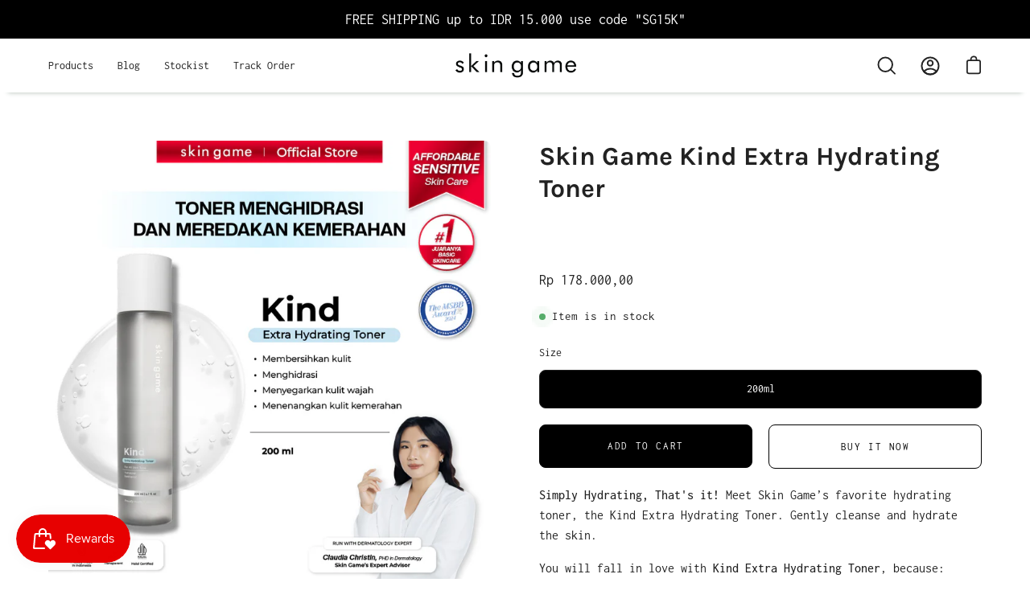

--- FILE ---
content_type: text/html; charset=utf-8
request_url: https://skingameofficial.com/collections/skin-game-official/products/kind-hydrating-toner
body_size: 32194
content:
<!doctype html>
<html class="no-js no-touch" lang="en">
<head>
<!-- Google tag (gtag.js) -->
<script async src="https://www.googletagmanager.com/gtag/js?id=G-FZK93W0XWQ"></script>
<script>
  window.dataLayer = window.dataLayer || [];
  function gtag(){dataLayer.push(arguments);}
  gtag('js', new Date());

  gtag('config', 'G-FZK93W0XWQ');
</script>
  <!-- Meta Pixel Code -->
<script>
!function(f,b,e,v,n,t,s)
{if(f.fbq)return;n=f.fbq=function(){n.callMethod?
n.callMethod.apply(n,arguments):n.queue.push(arguments)};
if(!f._fbq)f._fbq=n;n.push=n;n.loaded=!0;n.version='2.0';
n.queue=[];t=b.createElement(e);t.async=!0;
t.src=v;s=b.getElementsByTagName(e)[0];
s.parentNode.insertBefore(t,s)}(window, document,'script',
'https://connect.facebook.net/en_US/fbevents.js');
fbq('init', '542801671399625');
fbq('track', 'PageView');
</script>
<noscript><img height="1" width="1" style="display:none"
src="https://www.facebook.com/tr?id=542801671399625&ev=PageView&noscript=1"
/></noscript>
<!-- End Meta Pixel Code -->
  <meta name="google-site-verification" content="QeDsKw-JuoPPE-JtB1cOOkBY9fpO2wGWG4pH7kO3eGg" />
<!-- Google Tag Manager -->
<script>(function(w,d,s,l,i){w[l]=w[l]||[];w[l].push({'gtm.start':
new Date().getTime(),event:'gtm.js'});var f=d.getElementsByTagName(s)[0],
j=d.createElement(s),dl=l!='dataLayer'?'&l='+l:'';j.async=true;j.src=
'https://www.googletagmanager.com/gtm.js?id='+i+dl;f.parentNode.insertBefore(j,f);
})(window,document,'script','dataLayer','GTM-KMFFC35');</script>
<!-- End Google Tag Manager -->
  <meta charset="utf-8">
  <meta http-equiv='X-UA-Compatible' content='IE=edge'>
  <meta name="viewport" content="width=device-width, height=device-height, initial-scale=1.0, minimum-scale=1.0">
  <link rel="canonical" href="https://skingameofficial.com/products/kind-hydrating-toner" />

  <link rel="preload" as="style" href="//skingameofficial.com/cdn/shop/t/7/assets/theme.css?v=130749357389689889771747211769">
  <link rel="preload" as="script" href="//skingameofficial.com/cdn/shop/t/7/assets/lazysizes.min.js?v=111431644619468174291747211769">
  <link rel="preload" as="script" href="//skingameofficial.com/cdn/shop/t/7/assets/vendor.js?v=88409154888791082151747211769">
  <link rel="preload" as="script" href="//skingameofficial.com/cdn/shop/t/7/assets/theme.js?v=58289409401944805871747211769">
  <link rel="preload" as="image" href="//skingameofficial.com/cdn/shop/t/7/assets/loading.svg?v=91665432863842511931747211769">

  <link rel="preconnect" href="https://cdn.shopify.com" crossorigin>
  <link rel="preconnect" href="https://fonts.shopify.com" crossorigin>
  <link rel="preconnect" href="https://monorail-edge.shopifysvc.com" crossorigin><link rel="preload" as="image" href="//skingameofficial.com/cdn/shop/files/Copy_of_Logo_Skingame-44_150x33.png?v=1669347360" data-preload="150x33"><style data-shopify>:root { --loader-image-size: 150px; }html:not(.is-loading) .loading-overlay { opacity: 0; visibility: hidden; pointer-events: none; }
    .loading-overlay { position: fixed; top: 0; left: 0; z-index: 99999; width: 100vw; height: 100vh; display: flex; align-items: center; justify-content: center; background: var(--bg); transition: opacity 0.3s ease-out, visibility 0s linear 0.3s; }
    .loading-overlay .loader__image { width: 150px; height: 150px; }
    .loading-overlay .loader__image--fallback { width: 320px; height: 100%; background: var(--loader-image) no-repeat center center/contain; }
    .loader__image__holder { position: absolute; top: 0; left: 0; width: 100%; height: 100%; font-size: 0; display: flex; align-items: center; justify-content: center; animation: pulse-loading 2s infinite ease-in-out; }
    .loader__image { max-width: 150px; max-height: 150px; object-fit: contain; }
    .loader--line {
      position: relative;
      height: 4px;
      display: block;
      background-color: var(--button-primary-fade);
      border-radius: 2px;
      overflow: hidden;
      width: 100%;
      opacity: 0;
      visibility: hidden;
      transition: opacity .3s ease, visibility 0s linear .3s;
    }

    .loadMore .loader,
    .is-loading .loader {
      visibility: visible;
      opacity: 1;
      transition-delay: 0s;
    }

    .lazyloaded .loader {
      opacity: 0;
      visibility: hidden;
    }

    .loader-indeterminate { background-color: var(--button-primary-bg); }
    .loader-indeterminate::before {
      content: '';
      position: absolute;
      background-color: inherit;
      top: 0;
      left: -35%;
      width: 100%;
      bottom: 0;
      will-change: transform;
      -webkit-animation: indeterminate 2.1s cubic-bezier(0.65, 0.815, 0.735, 0.395) infinite;
      animation: indeterminate 2.1s cubic-bezier(0.65, 0.815, 0.735, 0.395) infinite;
    }

    .loader-indeterminate::after {
      content: '';
      position: absolute;
      background-color: inherit;
      top: 0;
      left: -200%;
      width: 100%;
      bottom: 0;
      will-change: transform;
      -webkit-animation: indeterminate-short 2.1s cubic-bezier(0.165, 0.84, 0.44, 1) infinite;
      animation: indeterminate-short 2.1s cubic-bezier(0.165, 0.84, 0.44, 1) infinite;
      -webkit-animation-delay: 1.15s;
      animation-delay: 1.15s;
    }

    @keyframes indeterminate {
      0% { transform: translateX(0) scale(0.35, 1); }
      60% { transform: translateX(50%) scale(0.9, 1); }
      100% { transform: translateX(100%) scale(0.9, 1); }
    }
    @keyframes indeterminate-short {
      0% { transform: translateX(0) scale(2, 1); }
      60% { transform: translateX(460px) scale(0.01, 1); }
      100% { transform: translateX(460px) scale(0.01, 1); }
    }
    @keyframes pulse-loading {
      0% { opacity: 1; }
      50% { opacity: .25; }
      100% { opacity: 1; }
    }</style><script>
    const loadingAppearance = "always";
    const loaded = sessionStorage.getItem('loaded');

    if (loadingAppearance === 'once') {
      if (loaded === null) {
        sessionStorage.setItem('loaded', true);
        document.documentElement.classList.add('is-loading');
      }
    } else {
      document.documentElement.classList.add('is-loading');
    }
  </script><link rel="shortcut icon" href="//skingameofficial.com/cdn/shop/files/Copy_of_Logo_767af2bb-f914-4cdd-91b4-d3ca3a0a4632_32x32.png?v=1748320309" type="image/png" />
  <title>Skin Game Kind Extra Hydrating Toner &ndash; Skin Game Official</title><meta name="description" content="Simply Hydrating, That&#39;s it! Meet Skin Game’s favorite hydrating toner, the Kind Extra Hydrating Toner. Gently cleanse and hydrate the skin. You will fall in love with Kind Extra Hydrating Toner, because: Super hydrating Refreshing Star Ingredients: 2% Trehalose - soothing &amp;amp; hydrating 1% Panthenol - soothing &amp;amp; "><link rel="preload" as="font" href="//skingameofficial.com/cdn/fonts/inconsolata/inconsolata_n4.8e0be9241e16b6e6311249bed21adcbee343bcd1.woff2" type="font/woff2" crossorigin><link rel="preload" as="font" href="//skingameofficial.com/cdn/fonts/karla/karla_n7.4358a847d4875593d69cfc3f8cc0b44c17b3ed03.woff2" type="font/woff2" crossorigin>

<meta property="og:site_name" content="Skin Game Official">
<meta property="og:url" content="https://skingameofficial.com/products/kind-hydrating-toner">
<meta property="og:title" content="Skin Game Kind Extra Hydrating Toner">
<meta property="og:type" content="product">
<meta property="og:description" content="Simply Hydrating, That&#39;s it! Meet Skin Game’s favorite hydrating toner, the Kind Extra Hydrating Toner. Gently cleanse and hydrate the skin. You will fall in love with Kind Extra Hydrating Toner, because: Super hydrating Refreshing Star Ingredients: 2% Trehalose - soothing &amp;amp; hydrating 1% Panthenol - soothing &amp;amp; "><meta property="og:image" content="http://skingameofficial.com/cdn/shop/files/COVER_SKU-10.jpg?v=1754897254">
  <meta property="og:image:secure_url" content="https://skingameofficial.com/cdn/shop/files/COVER_SKU-10.jpg?v=1754897254">
  <meta property="og:image:width" content="1000">
  <meta property="og:image:height" content="1000"><meta property="og:price:amount" content="178.000,00">
  <meta property="og:price:currency" content="IDR"><meta name="twitter:site" content="@skingameofc"><meta name="twitter:card" content="summary_large_image">
<meta name="twitter:title" content="Skin Game Kind Extra Hydrating Toner">
<meta name="twitter:description" content="Simply Hydrating, That&#39;s it! Meet Skin Game’s favorite hydrating toner, the Kind Extra Hydrating Toner. Gently cleanse and hydrate the skin. You will fall in love with Kind Extra Hydrating Toner, because: Super hydrating Refreshing Star Ingredients: 2% Trehalose - soothing &amp;amp; hydrating 1% Panthenol - soothing &amp;amp; "><style data-shopify>@font-face {
  font-family: Karla;
  font-weight: 700;
  font-style: normal;
  font-display: swap;
  src: url("//skingameofficial.com/cdn/fonts/karla/karla_n7.4358a847d4875593d69cfc3f8cc0b44c17b3ed03.woff2") format("woff2"),
       url("//skingameofficial.com/cdn/fonts/karla/karla_n7.96e322f6d76ce794f25fa29e55d6997c3fb656b6.woff") format("woff");
}

@font-face {
  font-family: Inconsolata;
  font-weight: 400;
  font-style: normal;
  font-display: swap;
  src: url("//skingameofficial.com/cdn/fonts/inconsolata/inconsolata_n4.8e0be9241e16b6e6311249bed21adcbee343bcd1.woff2") format("woff2"),
       url("//skingameofficial.com/cdn/fonts/inconsolata/inconsolata_n4.c913b3219f7cc7a03a6565e54733068641b83be2.woff") format("woff");
}



  @font-face {
  font-family: Karla;
  font-weight: 800;
  font-style: normal;
  font-display: swap;
  src: url("//skingameofficial.com/cdn/fonts/karla/karla_n8.b4b2fb2fd7c9e5cd3f943a09498004ad5459f5e6.woff2") format("woff2"),
       url("//skingameofficial.com/cdn/fonts/karla/karla_n8.f6a57bef4fdcaa31fffd290e403b010f69897424.woff") format("woff");
}




  @font-face {
  font-family: Karla;
  font-weight: 400;
  font-style: normal;
  font-display: swap;
  src: url("//skingameofficial.com/cdn/fonts/karla/karla_n4.40497e07df527e6a50e58fb17ef1950c72f3e32c.woff2") format("woff2"),
       url("//skingameofficial.com/cdn/fonts/karla/karla_n4.e9f6f9de321061073c6bfe03c28976ba8ce6ee18.woff") format("woff");
}




  @font-face {
  font-family: Karla;
  font-weight: 800;
  font-style: normal;
  font-display: swap;
  src: url("//skingameofficial.com/cdn/fonts/karla/karla_n8.b4b2fb2fd7c9e5cd3f943a09498004ad5459f5e6.woff2") format("woff2"),
       url("//skingameofficial.com/cdn/fonts/karla/karla_n8.f6a57bef4fdcaa31fffd290e403b010f69897424.woff") format("woff");
}




  @font-face {
  font-family: Inconsolata;
  font-weight: 200;
  font-style: normal;
  font-display: swap;
  src: url("//skingameofficial.com/cdn/fonts/inconsolata/inconsolata_n2.cdf1ee9b1904a1455c69a3a65eee2bddfd3bb39f.woff2") format("woff2"),
       url("//skingameofficial.com/cdn/fonts/inconsolata/inconsolata_n2.7dd200529096e65e1f2901a750f903743e011c53.woff") format("woff");
}




  @font-face {
  font-family: Inconsolata;
  font-weight: 500;
  font-style: normal;
  font-display: swap;
  src: url("//skingameofficial.com/cdn/fonts/inconsolata/inconsolata_n5.e75d0ad11eabfd050f75a39b047b35fb05e20ad0.woff2") format("woff2"),
       url("//skingameofficial.com/cdn/fonts/inconsolata/inconsolata_n5.9469412c1f55995166e925edb8a8bdefc03ff58c.woff") format("woff");
}






:root {--COLOR-BUTTON-PRIMARY-BG: #000000;
  --COLOR-BUTTON-PRIMARY-BG-HOVER: #ffffff;--PRIMARY-BG-TRANSITION: background 0s linear 0s;
    --PRIMARY-BG-TRANSITION-HOVER: background 0s linear 0.3s;--COLOR-BUTTON-PRIMARY-TEXT: #ffffff;--COLOR-BUTTON-PRIMARY-TEXT-HOVER: #000000;--COLOR-BUTTON-PRIMARY-BORDER: #000000;--PRIMARY-BUTTON-BORDER: var(--BORDER-WIDTH) solid var(--COLOR-BUTTON-PRIMARY-BORDER);--COLOR-BUTTON-PRIMARY-BORDER-HOVER: #000000;--PRIMARY-BUTTON-BORDER-HOVER: var(--BORDER-WIDTH) solid var(--COLOR-BUTTON-PRIMARY-BORDER-HOVER);--COLOR-BUTTON-PRIMARY-FADE: rgba(0, 0, 0, 0.05);
  --COLOR-BUTTON-PRIMARY-BG-ALPHA-50: rgba(0, 0, 0, 0.5);
  --COLOR-BUTTON-PRIMARY-TEXT-ALPHA-50: rgba(255, 255, 255, 0.5);

  --COLOR-BUTTON-SECONDARY-BG: #ffffff;
  --COLOR-BUTTON-SECONDARY-BG-HOVER: #000000;--SECONDARY-BG-TRANSITION: background 0s linear 0s;
    --SECONDARY-BG-TRANSITION-HOVER: background 0s linear 0.3s;--COLOR-BUTTON-SECONDARY-TEXT: #000000;--COLOR-BUTTON-SECONDARY-TEXT-HOVER: #ffffff;--COLOR-BUTTON-SECONDARY-BORDER: #000000;--SECONDARY-BUTTON-BORDER: var(--BORDER-WIDTH) solid var(--COLOR-BUTTON-SECONDARY-BORDER);--COLOR-BUTTON-SECONDARY-BORDER-HOVER: #000000;--SECONDARY-BUTTON-BORDER-HOVER: var(--BORDER-WIDTH) solid var(--COLOR-BUTTON-SECONDARY-BORDER-HOVER);--COLOR-BUTTON-SECONDARY-TEXT-ALPHA-50: rgba(0, 0, 0, 0.5);

  --COLOR-HEADING: #222222;
  --COLOR-TEXT: #222222;
  --COLOR-TEXT-DARKEN: #000000;
  --COLOR-TEXT-LIGHTEN: #555555;
  --COLOR-TEXT-ALPHA-5: rgba(34, 34, 34, 0.05);
  --COLOR-TEXT-ALPHA-8: rgba(34, 34, 34, 0.08);
  --COLOR-TEXT-ALPHA-10: rgba(34, 34, 34, 0.1);
  --COLOR-TEXT-ALPHA-15: rgba(34, 34, 34, 0.15);
  --COLOR-TEXT-ALPHA-20: rgba(34, 34, 34, 0.2);
  --COLOR-TEXT-ALPHA-25: rgba(34, 34, 34, 0.25);
  --COLOR-TEXT-ALPHA-50: rgba(34, 34, 34, 0.5);
  --COLOR-TEXT-ALPHA-60: rgba(34, 34, 34, 0.6);
  --COLOR-TEXT-ALPHA-85: rgba(34, 34, 34, 0.85);

  --COLOR-BG: #ffffff;
  --COLOR-BG-ALPHA-25: rgba(255, 255, 255, 0.25);
  --COLOR-BG-ALPHA-35: rgba(255, 255, 255, 0.35);
  --COLOR-BG-ALPHA-60: rgba(255, 255, 255, 0.6);
  --COLOR-BG-ALPHA-65: rgba(255, 255, 255, 0.65);
  --COLOR-BG-ALPHA-85: rgba(255, 255, 255, 0.85);
  --COLOR-BG-OVERLAY: rgba(255, 255, 255, 0.75);
  --COLOR-BG-DARKEN: #e6e6e6;
  --COLOR-BG-LIGHTEN-DARKEN: #e6e6e6;
  --COLOR-BG-LIGHTEN-DARKEN-2: #cdcdcd;
  --COLOR-BG-LIGHTEN-DARKEN-3: #b3b3b3;
  --COLOR-BG-LIGHTEN-DARKEN-4: #9a9a9a;
  --COLOR-BG-LIGHTEN-DARKEN-CONTRAST: #b3b3b3;
  --COLOR-BG-LIGHTEN-DARKEN-CONTRAST-2: #999999;
  --COLOR-BG-LIGHTEN-DARKEN-CONTRAST-3: #808080;
  --COLOR-BG-LIGHTEN-DARKEN-CONTRAST-4: #666666;

  --COLOR-BG-ACCENT: #F6F6F7;

  --COLOR-INPUT-BG: #ffffff;

  --COLOR-ACCENT: #e93333;
  --COLOR-ACCENT-TEXT: #fff;

  --COLOR-TAG-SAVING: #d02e2e;
  --COLOR-TAG-SAVING-TEXT: #fff;

  --COLOR-TAG-CUSTOM: #000;
  --COLOR-TAG-TEXT: #fff;

  --COLOR-BORDER: #222222;
  --COLOR-BORDER-ALPHA-15: rgba(34, 34, 34, 0.15);
  --COLOR-BORDER-ALPHA-30: rgba(34, 34, 34, 0.3);
  --COLOR-BORDER-ALPHA-50: rgba(34, 34, 34, 0.5);
  --COLOR-BORDER-ALPHA-65: rgba(34, 34, 34, 0.65);
  --COLOR-BORDER-LIGHTEN-DARKEN: #6f6f6f;
  --COLOR-BORDER-HAIRLINE: #f7f7f7;

  --COLOR-WHITE-BLACK: fff;
  --COLOR-BLACK-WHITE: #000;--COLOR-DISABLED-GREY: rgba(34, 34, 34, 0.05);
  --COLOR-DISABLED-GREY-DARKEN: rgba(34, 34, 34, 0.45);
  --COLOR-ERROR: #D02E2E;
  --COLOR-ERROR-BG: #f3cbcb;
  --COLOR-SUCCESS: #56AD6A;
  --COLOR-SUCCESS-BG: #ECFEF0;
  --COLOR-WARN: #ECBD5E;
  --COLOR-TRANSPARENT: rgba(255, 255, 255, 0);
  --COLOR-WHITE: #fff;
  --COLOR-WHITE-ALPHA-50: rgba(255, 255, 255, 0.5);
  --COLOR-WHITE-ALPHA-60: rgba(255, 255, 255, 0.6);
  --COLOR-BLACK: #000;
  --COLOR-BLACK-ALPHA-20: rgba(0, 0, 0, 0.2);
  --COLOR-BLACK-ALPHA-50: rgba(0, 0, 0, 0.5);
  --COLOR-BLACK-ALPHA-60: rgba(0, 0, 0, 0.6);--FONT-STACK-BODY: Inconsolata, monospace;
  --FONT-STYLE-BODY: normal;
  --FONT-STYLE-BODY-ITALIC: ;
  --FONT-ADJUST-BODY: 1.0;

  --FONT-WEIGHT-BODY: 400;
  --FONT-WEIGHT-BODY-LIGHT: 200;
  --FONT-WEIGHT-BODY-MEDIUM: 700;
  --FONT-WEIGHT-BODY-BOLD: 500;

  --FONT-STACK-HEADING: Karla, sans-serif;
  --FONT-STYLE-HEADING: normal;
  --FONT-STYLE-HEADING-ITALIC: italic;
  --FONT-ADJUST-HEADING: 1.0;

  --FONT-WEIGHT-HEADING: 700;
  --FONT-WEIGHT-HEADING-LIGHT: 400;
  --FONT-WEIGHT-HEADING-MEDIUM: 800;
  --FONT-WEIGHT-HEADING-BOLD: 800;

  --FONT-STACK-NAV: Inconsolata, monospace;
  --FONT-STYLE-NAV: normal;
  --FONT-STYLE-NAV-ITALIC: ;
  --FONT-ADJUST-NAV: 0.9;

  --FONT-WEIGHT-NAV: 400;
  --FONT-WEIGHT-NAV-LIGHT: 200;
  --FONT-WEIGHT-NAV-MEDIUM: 700;
  --FONT-WEIGHT-NAV-BOLD: 500;

  --FONT-STACK-BUTTON: Inconsolata, monospace;
  --FONT-STYLE-BUTTON: normal;
  --FONT-STYLE-BUTTON-ITALIC: ;
  --FONT-ADJUST-BUTTON: 0.8;

  --FONT-WEIGHT-BUTTON: 400;
  --FONT-WEIGHT-BUTTON-MEDIUM: 700;
  --FONT-WEIGHT-BUTTON-BOLD: 500;

  --FONT-STACK-SUBHEADING: Inconsolata, monospace;
  --FONT-STYLE-SUBHEADING: normal;
  --FONT-STYLE-SUBHEADING-ITALIC: ;
  --FONT-ADJUST-SUBHEADING: 1.1;

  --FONT-WEIGHT-SUBHEADING: 400;
  --FONT-WEIGHT-SUBHEADING-LIGHT: 200;
  --FONT-WEIGHT-SUBHEADING-MEDIUM: 700;
  --FONT-WEIGHT-SUBHEADING-BOLD: 500;

  --LETTER-SPACING-SUBHEADING: 0.0em;
  --LETTER-SPACING-BUTTON: 0.125em;

  --BUTTON-TEXT-CAPS: uppercase;
  --SUBHEADING-TEXT-CAPS: none;--FONT-SIZE-INPUT: 1.0rem;--RADIUS: 8px;
  --RADIUS-SMALL: 8px;
  --RADIUS-TINY: 8px;
  --RADIUS-BADGE: 3px;
  --RADIUS-CHECKBOX: 3px;
  --RADIUS-TEXTAREA: 8px;--PRODUCT-MEDIA-PADDING-TOP: 130.0%;--BORDER-WIDTH: 1px;--SITE-WIDTH: 1440px;
  --SITE-WIDTH-NARROW: 840px;--loading-svg: url( "//skingameofficial.com/cdn/shop/t/7/assets/loading.svg?v=91665432863842511931747211769" );
  --icon-check: url( "//skingameofficial.com/cdn/shop/t/7/assets/icon-check.svg?v=175316081881880408121747211769" );
  --icon-close: url( "//skingameofficial.com/cdn/shop/t/7/assets/icon-close.svg?v=152460236205633315831747211769" );
  --icon-zoom-in: url( "//skingameofficial.com/cdn/shop/t/7/assets/icon-zoom-in.svg?v=157433013461716915331747211769" );
  --icon-zoom-out: url( "//skingameofficial.com/cdn/shop/t/7/assets/icon-zoom-out.svg?v=164909107869959372931747211769" );--collection-sticky-bar-height: 0;
  --collection-image-padding-top: 60%;

  --drawer-width: 400px;
  --drawer-transition: transform 0.4s cubic-bezier(0.46, 0.01, 0.32, 1);--full-height: 100vh;
  --header-height: 60px;
  --content-full: calc(100vh - var(--header-height));
  --announcement-height: 0px;--gutter: 60px;
  --gutter-mobile: 20px;
  --grid-gutter: 20px;--inner: 20px;
  --inner-tablet: 18px;
  --inner-mobile: 16px;--grid: repeat(4, minmax(0, 1fr));
  --grid-tablet: repeat(2, minmax(0, 1fr));
  --grid-mobile: repeat(2, minmax(0, 1fr));
  --megamenu-grid: repeat(4, minmax(0, 1fr));
  --grid-row: 1 / span 4;--scrollbar-width: 0px;--overlay: #000;
  --overlay-opacity: 1;--swatch-width: 40px;
  --swatch-height: 20px;
  --swatch-size: 42px;

  
  --move-offset: 20px;

  
  --autoplay-speed: 2200ms;

  

    --filter-bg: 1.0;
    --product-filter-bg: 1.0;}</style><link href="//skingameofficial.com/cdn/shop/t/7/assets/theme.css?v=130749357389689889771747211769" rel="stylesheet" type="text/css" media="all" /><script type="text/javascript">
    if (window.MSInputMethodContext && document.documentMode) {
      var scripts = document.getElementsByTagName('script')[0];
      var polyfill = document.createElement("script");
      polyfill.defer = true;
      polyfill.src = "//skingameofficial.com/cdn/shop/t/7/assets/ie11.js?v=164037955086922138091747211769";

      scripts.parentNode.insertBefore(polyfill, scripts);

      document.documentElement.classList.add('ie11');
    } else {
      document.documentElement.className = document.documentElement.className.replace('no-js', 'js');
    }

    document.addEventListener('lazyloaded', (e) => {
      const lazyImage = e.target.parentNode;
      if (lazyImage.classList.contains('lazy-image')) {
        // Wait for the fade in images animation to complete
        setTimeout(() => {
          lazyImage.style.backgroundImage = 'none';
        }, 500);
      }
    });

    let root = '/';
    if (root[root.length - 1] !== '/') {
      root = `${root}/`;
    }

    window.theme = {
      assets: {
        photoswipe: '//skingameofficial.com/cdn/shop/t/7/assets/photoswipe.js?v=108660782622152556431747211769',
        smoothscroll: '//skingameofficial.com/cdn/shop/t/7/assets/smoothscroll.js?v=37906625415260927261747211769',
        no_image: "//skingameofficial.com/cdn/shop/files/Copy_of_Logo_Skingame-44_1024x.png?v=1669347360",
        swatches: '//skingameofficial.com/cdn/shop/t/7/assets/swatches.json?v=108341084980828767351747211769',
        base: "//skingameofficial.com/cdn/shop/t/7/assets/"
      },
      routes: {
        root: root,
        cart_url: "\/cart",
        cart_add_url: "\/cart\/add",
        cart_change_url: "\/cart\/change",
        shop_url: "https:\/\/skingameofficial.com",
        search_url: "\/search",
        product_recommendations_url: "\/recommendations\/products"
      },
      strings: {
        add_to_cart: "Add to Cart",
        cart_acceptance_error: "You must accept our terms and conditions.",
        cart_empty: "Your cart is currently empty.",
        cart_price: "Price",
        cart_quantity: "Quantity",
        cart_items_one: "{{ count }} item",
        cart_items_many: "{{ count }} items",
        cart_title: "Cart",
        cart_total: "Total",
        continue_shopping: "Continue Shopping",
        free: "Free",
        limit_error: "Sorry, looks like we don\u0026#39;t have enough of this product.",
        no_results: "No results found",
        preorder: "Pre-Order",
        remove: "Remove",
        results_one: " result",
        results_other: " results",
        sale_badge_text: "Sale",
        saving_badge: "Save {{ discount }}",
        saving_up_to_badge: "Save up to {{ discount }}",
        sold_out: "Sold Out",
        subscription: "Subscription",
        unavailable: "Unavailable",
        unit_price_label: "Unit price",
        unit_price_separator: "per",
        view_all: "View All",
        zero_qty_error: "Quantity must be greater than 0.",
        delete_confirm: "Are you sure you wish to delete this address?",
        newsletter_product_availability: "Notify Me When It’s Available"
      },
      icons: {
        plus: '<svg aria-hidden="true" focusable="false" role="presentation" class="icon icon-toggle-plus" viewBox="0 0 19 20"><path d="M10.725 11.02h6.671c.566 0 1.03-.506 1.03-1.072 0-.565-.464-1.07-1.03-1.07h-6.67V2.27c0-.565-.506-1.029-1.072-1.029-.566 0-1.071.464-1.071 1.03v6.605h-6.63c-.566 0-1.029.506-1.029 1.071 0 .566.463 1.072 1.029 1.072h6.63v6.695c0 .566.505 1.03 1.07 1.03.566 0 1.072-.464 1.072-1.03V11.02z"/></svg>',
        minus: '<svg aria-hidden="true" focusable="false" role="presentation" class="icon icon-toggle-minus" viewBox="0 0 19 20"><path d="M10.725 11.02h6.671c.566 0 1.03-.506 1.03-1.072 0-.565-.464-1.07-1.03-1.07H1.953c-.566 0-1.029.505-1.029 1.07 0 .566.463 1.072 1.029 1.072h8.772z"/></svg>',
        close: '<svg aria-hidden="true" focusable="false" role="presentation" class="icon icon-close" viewBox="0 0 25 25"><path d="M11.374 12.167L1.236 22.304a1.09 1.09 0 001.543 1.543L12.917 13.71l10.137 10.138a1.09 1.09 0 001.543-1.543L14.46 12.167 24.597 2.029A1.09 1.09 0 0023.054.486L12.917 10.624 2.779.486A1.09 1.09 0 001.236 2.03l10.138 10.138z"/></svg>',
        closeSmall: '<svg aria-hidden="true" focusable="false" role="presentation" class="icon icon-close-small" viewBox="0 0 20 20"><path d="M15.89 14.696l-4.734-4.734 4.717-4.717c.4-.4.37-1.085-.03-1.485s-1.085-.43-1.485-.03L9.641 8.447 4.97 3.776c-.4-.4-1.085-.37-1.485.03s-.43 1.085-.03 1.485l4.671 4.671-4.688 4.688c-.4.4-.37 1.085.03 1.485s1.085.43 1.485.03l4.688-4.687 4.734 4.734c.4.4 1.085.37 1.485-.03s.43-1.085.03-1.485z"/></svg>'
      },
      settings: {
        animations: true,
        cartType: "drawer",
        enableAcceptTerms: false,
        enableInfinityScroll: false,
        enablePaymentButton: true,
        gridImageSize: "contain",
        gridImageAspectRatio: 1.3,
        mobileMenuBehaviour: "link",
        productGridHover: "image",
        savingBadgeType: "percentage",
        showSaleBadge: true,
        showSoldBadge: true,
        showSavingBadge: false,
        quickBuy: "quick_buy",
        currency_code_enable: false,
        hideInventoryCount: true,
      },
      sizes: {
        mobile: 480,
        small: 768,
        large: 1024,
        widescreen: 1440
      },
      moneyFormat: "Rp {{amount_with_comma_separator}}",
      moneyWithCurrencyFormat: "Rp {{amount_with_comma_separator}} IDR",
      info: {
        name: 'Palo Alto'
      },
      version: '4.4.1'
    };
    window.lazySizesConfig = window.lazySizesConfig || {};
    window.lazySizesConfig.preloadAfterLoad = true;
    window.PaloAlto = window.PaloAlto || {};
    window.slate = window.slate || {};
    window.isHeaderTransparent = false;
    window.initialHeaderHeight = 60;
    window.lastWindowWidth = window.innerWidth || document.documentElement.clientWidth;
  </script>
  <script src="//skingameofficial.com/cdn/shop/t/7/assets/lazysizes.min.js?v=111431644619468174291747211769" async="async"></script><script src="//skingameofficial.com/cdn/shop/t/7/assets/vendor.js?v=88409154888791082151747211769" defer="defer"></script>
  <script src="//skingameofficial.com/cdn/shop/t/7/assets/theme.js?v=58289409401944805871747211769" defer="defer"></script>

  <script>window.performance && window.performance.mark && window.performance.mark('shopify.content_for_header.start');</script><meta name="google-site-verification" content="QeDsKw-JuoPPE-JtB1cOOkBY9fpO2wGWG4pH7kO3eGg">
<meta id="shopify-digital-wallet" name="shopify-digital-wallet" content="/68287562035/digital_wallets/dialog">
<link rel="alternate" type="application/json+oembed" href="https://skingameofficial.com/products/kind-hydrating-toner.oembed">
<script async="async" src="/checkouts/internal/preloads.js?locale=en-ID"></script>
<script id="shopify-features" type="application/json">{"accessToken":"d2e2bdd5734a4703db6141988df88d9f","betas":["rich-media-storefront-analytics"],"domain":"skingameofficial.com","predictiveSearch":true,"shopId":68287562035,"locale":"en"}</script>
<script>var Shopify = Shopify || {};
Shopify.shop = "skin-game-official-2.myshopify.com";
Shopify.locale = "en";
Shopify.currency = {"active":"IDR","rate":"1.0"};
Shopify.country = "ID";
Shopify.theme = {"name":"Skin Game Default","id":178436604211,"schema_name":"Palo Alto","schema_version":"4.4.1","theme_store_id":777,"role":"main"};
Shopify.theme.handle = "null";
Shopify.theme.style = {"id":null,"handle":null};
Shopify.cdnHost = "skingameofficial.com/cdn";
Shopify.routes = Shopify.routes || {};
Shopify.routes.root = "/";</script>
<script type="module">!function(o){(o.Shopify=o.Shopify||{}).modules=!0}(window);</script>
<script>!function(o){function n(){var o=[];function n(){o.push(Array.prototype.slice.apply(arguments))}return n.q=o,n}var t=o.Shopify=o.Shopify||{};t.loadFeatures=n(),t.autoloadFeatures=n()}(window);</script>
<script id="shop-js-analytics" type="application/json">{"pageType":"product"}</script>
<script defer="defer" async type="module" src="//skingameofficial.com/cdn/shopifycloud/shop-js/modules/v2/client.init-shop-cart-sync_C5BV16lS.en.esm.js"></script>
<script defer="defer" async type="module" src="//skingameofficial.com/cdn/shopifycloud/shop-js/modules/v2/chunk.common_CygWptCX.esm.js"></script>
<script type="module">
  await import("//skingameofficial.com/cdn/shopifycloud/shop-js/modules/v2/client.init-shop-cart-sync_C5BV16lS.en.esm.js");
await import("//skingameofficial.com/cdn/shopifycloud/shop-js/modules/v2/chunk.common_CygWptCX.esm.js");

  window.Shopify.SignInWithShop?.initShopCartSync?.({"fedCMEnabled":true,"windoidEnabled":true});

</script>
<script>(function() {
  var isLoaded = false;
  function asyncLoad() {
    if (isLoaded) return;
    isLoaded = true;
    var urls = ["https:\/\/cdn.shopify.com\/s\/files\/1\/0683\/1371\/0892\/files\/splmn-shopify-prod-August-31.min.js?v=1693985059\u0026shop=skin-game-official-2.myshopify.com","https:\/\/js.smile.io\/v1\/smile-shopify.js?shop=skin-game-official-2.myshopify.com"];
    for (var i = 0; i < urls.length; i++) {
      var s = document.createElement('script');
      s.type = 'text/javascript';
      s.async = true;
      s.src = urls[i];
      var x = document.getElementsByTagName('script')[0];
      x.parentNode.insertBefore(s, x);
    }
  };
  if(window.attachEvent) {
    window.attachEvent('onload', asyncLoad);
  } else {
    window.addEventListener('load', asyncLoad, false);
  }
})();</script>
<script id="__st">var __st={"a":68287562035,"offset":25200,"reqid":"03d1905e-e9b8-4bec-af46-02c831f29e77-1768637508","pageurl":"skingameofficial.com\/collections\/skin-game-official\/products\/kind-hydrating-toner","u":"af09342ebeca","p":"product","rtyp":"product","rid":8757749154099};</script>
<script>window.ShopifyPaypalV4VisibilityTracking = true;</script>
<script id="captcha-bootstrap">!function(){'use strict';const t='contact',e='account',n='new_comment',o=[[t,t],['blogs',n],['comments',n],[t,'customer']],c=[[e,'customer_login'],[e,'guest_login'],[e,'recover_customer_password'],[e,'create_customer']],r=t=>t.map((([t,e])=>`form[action*='/${t}']:not([data-nocaptcha='true']) input[name='form_type'][value='${e}']`)).join(','),a=t=>()=>t?[...document.querySelectorAll(t)].map((t=>t.form)):[];function s(){const t=[...o],e=r(t);return a(e)}const i='password',u='form_key',d=['recaptcha-v3-token','g-recaptcha-response','h-captcha-response',i],f=()=>{try{return window.sessionStorage}catch{return}},m='__shopify_v',_=t=>t.elements[u];function p(t,e,n=!1){try{const o=window.sessionStorage,c=JSON.parse(o.getItem(e)),{data:r}=function(t){const{data:e,action:n}=t;return t[m]||n?{data:e,action:n}:{data:t,action:n}}(c);for(const[e,n]of Object.entries(r))t.elements[e]&&(t.elements[e].value=n);n&&o.removeItem(e)}catch(o){console.error('form repopulation failed',{error:o})}}const l='form_type',E='cptcha';function T(t){t.dataset[E]=!0}const w=window,h=w.document,L='Shopify',v='ce_forms',y='captcha';let A=!1;((t,e)=>{const n=(g='f06e6c50-85a8-45c8-87d0-21a2b65856fe',I='https://cdn.shopify.com/shopifycloud/storefront-forms-hcaptcha/ce_storefront_forms_captcha_hcaptcha.v1.5.2.iife.js',D={infoText:'Protected by hCaptcha',privacyText:'Privacy',termsText:'Terms'},(t,e,n)=>{const o=w[L][v],c=o.bindForm;if(c)return c(t,g,e,D).then(n);var r;o.q.push([[t,g,e,D],n]),r=I,A||(h.body.append(Object.assign(h.createElement('script'),{id:'captcha-provider',async:!0,src:r})),A=!0)});var g,I,D;w[L]=w[L]||{},w[L][v]=w[L][v]||{},w[L][v].q=[],w[L][y]=w[L][y]||{},w[L][y].protect=function(t,e){n(t,void 0,e),T(t)},Object.freeze(w[L][y]),function(t,e,n,w,h,L){const[v,y,A,g]=function(t,e,n){const i=e?o:[],u=t?c:[],d=[...i,...u],f=r(d),m=r(i),_=r(d.filter((([t,e])=>n.includes(e))));return[a(f),a(m),a(_),s()]}(w,h,L),I=t=>{const e=t.target;return e instanceof HTMLFormElement?e:e&&e.form},D=t=>v().includes(t);t.addEventListener('submit',(t=>{const e=I(t);if(!e)return;const n=D(e)&&!e.dataset.hcaptchaBound&&!e.dataset.recaptchaBound,o=_(e),c=g().includes(e)&&(!o||!o.value);(n||c)&&t.preventDefault(),c&&!n&&(function(t){try{if(!f())return;!function(t){const e=f();if(!e)return;const n=_(t);if(!n)return;const o=n.value;o&&e.removeItem(o)}(t);const e=Array.from(Array(32),(()=>Math.random().toString(36)[2])).join('');!function(t,e){_(t)||t.append(Object.assign(document.createElement('input'),{type:'hidden',name:u})),t.elements[u].value=e}(t,e),function(t,e){const n=f();if(!n)return;const o=[...t.querySelectorAll(`input[type='${i}']`)].map((({name:t})=>t)),c=[...d,...o],r={};for(const[a,s]of new FormData(t).entries())c.includes(a)||(r[a]=s);n.setItem(e,JSON.stringify({[m]:1,action:t.action,data:r}))}(t,e)}catch(e){console.error('failed to persist form',e)}}(e),e.submit())}));const S=(t,e)=>{t&&!t.dataset[E]&&(n(t,e.some((e=>e===t))),T(t))};for(const o of['focusin','change'])t.addEventListener(o,(t=>{const e=I(t);D(e)&&S(e,y())}));const B=e.get('form_key'),M=e.get(l),P=B&&M;t.addEventListener('DOMContentLoaded',(()=>{const t=y();if(P)for(const e of t)e.elements[l].value===M&&p(e,B);[...new Set([...A(),...v().filter((t=>'true'===t.dataset.shopifyCaptcha))])].forEach((e=>S(e,t)))}))}(h,new URLSearchParams(w.location.search),n,t,e,['guest_login'])})(!0,!0)}();</script>
<script integrity="sha256-4kQ18oKyAcykRKYeNunJcIwy7WH5gtpwJnB7kiuLZ1E=" data-source-attribution="shopify.loadfeatures" defer="defer" src="//skingameofficial.com/cdn/shopifycloud/storefront/assets/storefront/load_feature-a0a9edcb.js" crossorigin="anonymous"></script>
<script data-source-attribution="shopify.dynamic_checkout.dynamic.init">var Shopify=Shopify||{};Shopify.PaymentButton=Shopify.PaymentButton||{isStorefrontPortableWallets:!0,init:function(){window.Shopify.PaymentButton.init=function(){};var t=document.createElement("script");t.src="https://skingameofficial.com/cdn/shopifycloud/portable-wallets/latest/portable-wallets.en.js",t.type="module",document.head.appendChild(t)}};
</script>
<script data-source-attribution="shopify.dynamic_checkout.buyer_consent">
  function portableWalletsHideBuyerConsent(e){var t=document.getElementById("shopify-buyer-consent"),n=document.getElementById("shopify-subscription-policy-button");t&&n&&(t.classList.add("hidden"),t.setAttribute("aria-hidden","true"),n.removeEventListener("click",e))}function portableWalletsShowBuyerConsent(e){var t=document.getElementById("shopify-buyer-consent"),n=document.getElementById("shopify-subscription-policy-button");t&&n&&(t.classList.remove("hidden"),t.removeAttribute("aria-hidden"),n.addEventListener("click",e))}window.Shopify?.PaymentButton&&(window.Shopify.PaymentButton.hideBuyerConsent=portableWalletsHideBuyerConsent,window.Shopify.PaymentButton.showBuyerConsent=portableWalletsShowBuyerConsent);
</script>
<script>
  function portableWalletsCleanup(e){e&&e.src&&console.error("Failed to load portable wallets script "+e.src);var t=document.querySelectorAll("shopify-accelerated-checkout .shopify-payment-button__skeleton, shopify-accelerated-checkout-cart .wallet-cart-button__skeleton"),e=document.getElementById("shopify-buyer-consent");for(let e=0;e<t.length;e++)t[e].remove();e&&e.remove()}function portableWalletsNotLoadedAsModule(e){e instanceof ErrorEvent&&"string"==typeof e.message&&e.message.includes("import.meta")&&"string"==typeof e.filename&&e.filename.includes("portable-wallets")&&(window.removeEventListener("error",portableWalletsNotLoadedAsModule),window.Shopify.PaymentButton.failedToLoad=e,"loading"===document.readyState?document.addEventListener("DOMContentLoaded",window.Shopify.PaymentButton.init):window.Shopify.PaymentButton.init())}window.addEventListener("error",portableWalletsNotLoadedAsModule);
</script>

<script type="module" src="https://skingameofficial.com/cdn/shopifycloud/portable-wallets/latest/portable-wallets.en.js" onError="portableWalletsCleanup(this)" crossorigin="anonymous"></script>
<script nomodule>
  document.addEventListener("DOMContentLoaded", portableWalletsCleanup);
</script>

<link id="shopify-accelerated-checkout-styles" rel="stylesheet" media="screen" href="https://skingameofficial.com/cdn/shopifycloud/portable-wallets/latest/accelerated-checkout-backwards-compat.css" crossorigin="anonymous">
<style id="shopify-accelerated-checkout-cart">
        #shopify-buyer-consent {
  margin-top: 1em;
  display: inline-block;
  width: 100%;
}

#shopify-buyer-consent.hidden {
  display: none;
}

#shopify-subscription-policy-button {
  background: none;
  border: none;
  padding: 0;
  text-decoration: underline;
  font-size: inherit;
  cursor: pointer;
}

#shopify-subscription-policy-button::before {
  box-shadow: none;
}

      </style>

<script>window.performance && window.performance.mark && window.performance.mark('shopify.content_for_header.end');</script>
<link href="https://monorail-edge.shopifysvc.com" rel="dns-prefetch">
<script>(function(){if ("sendBeacon" in navigator && "performance" in window) {try {var session_token_from_headers = performance.getEntriesByType('navigation')[0].serverTiming.find(x => x.name == '_s').description;} catch {var session_token_from_headers = undefined;}var session_cookie_matches = document.cookie.match(/_shopify_s=([^;]*)/);var session_token_from_cookie = session_cookie_matches && session_cookie_matches.length === 2 ? session_cookie_matches[1] : "";var session_token = session_token_from_headers || session_token_from_cookie || "";function handle_abandonment_event(e) {var entries = performance.getEntries().filter(function(entry) {return /monorail-edge.shopifysvc.com/.test(entry.name);});if (!window.abandonment_tracked && entries.length === 0) {window.abandonment_tracked = true;var currentMs = Date.now();var navigation_start = performance.timing.navigationStart;var payload = {shop_id: 68287562035,url: window.location.href,navigation_start,duration: currentMs - navigation_start,session_token,page_type: "product"};window.navigator.sendBeacon("https://monorail-edge.shopifysvc.com/v1/produce", JSON.stringify({schema_id: "online_store_buyer_site_abandonment/1.1",payload: payload,metadata: {event_created_at_ms: currentMs,event_sent_at_ms: currentMs}}));}}window.addEventListener('pagehide', handle_abandonment_event);}}());</script>
<script id="web-pixels-manager-setup">(function e(e,d,r,n,o){if(void 0===o&&(o={}),!Boolean(null===(a=null===(i=window.Shopify)||void 0===i?void 0:i.analytics)||void 0===a?void 0:a.replayQueue)){var i,a;window.Shopify=window.Shopify||{};var t=window.Shopify;t.analytics=t.analytics||{};var s=t.analytics;s.replayQueue=[],s.publish=function(e,d,r){return s.replayQueue.push([e,d,r]),!0};try{self.performance.mark("wpm:start")}catch(e){}var l=function(){var e={modern:/Edge?\/(1{2}[4-9]|1[2-9]\d|[2-9]\d{2}|\d{4,})\.\d+(\.\d+|)|Firefox\/(1{2}[4-9]|1[2-9]\d|[2-9]\d{2}|\d{4,})\.\d+(\.\d+|)|Chrom(ium|e)\/(9{2}|\d{3,})\.\d+(\.\d+|)|(Maci|X1{2}).+ Version\/(15\.\d+|(1[6-9]|[2-9]\d|\d{3,})\.\d+)([,.]\d+|)( \(\w+\)|)( Mobile\/\w+|) Safari\/|Chrome.+OPR\/(9{2}|\d{3,})\.\d+\.\d+|(CPU[ +]OS|iPhone[ +]OS|CPU[ +]iPhone|CPU IPhone OS|CPU iPad OS)[ +]+(15[._]\d+|(1[6-9]|[2-9]\d|\d{3,})[._]\d+)([._]\d+|)|Android:?[ /-](13[3-9]|1[4-9]\d|[2-9]\d{2}|\d{4,})(\.\d+|)(\.\d+|)|Android.+Firefox\/(13[5-9]|1[4-9]\d|[2-9]\d{2}|\d{4,})\.\d+(\.\d+|)|Android.+Chrom(ium|e)\/(13[3-9]|1[4-9]\d|[2-9]\d{2}|\d{4,})\.\d+(\.\d+|)|SamsungBrowser\/([2-9]\d|\d{3,})\.\d+/,legacy:/Edge?\/(1[6-9]|[2-9]\d|\d{3,})\.\d+(\.\d+|)|Firefox\/(5[4-9]|[6-9]\d|\d{3,})\.\d+(\.\d+|)|Chrom(ium|e)\/(5[1-9]|[6-9]\d|\d{3,})\.\d+(\.\d+|)([\d.]+$|.*Safari\/(?![\d.]+ Edge\/[\d.]+$))|(Maci|X1{2}).+ Version\/(10\.\d+|(1[1-9]|[2-9]\d|\d{3,})\.\d+)([,.]\d+|)( \(\w+\)|)( Mobile\/\w+|) Safari\/|Chrome.+OPR\/(3[89]|[4-9]\d|\d{3,})\.\d+\.\d+|(CPU[ +]OS|iPhone[ +]OS|CPU[ +]iPhone|CPU IPhone OS|CPU iPad OS)[ +]+(10[._]\d+|(1[1-9]|[2-9]\d|\d{3,})[._]\d+)([._]\d+|)|Android:?[ /-](13[3-9]|1[4-9]\d|[2-9]\d{2}|\d{4,})(\.\d+|)(\.\d+|)|Mobile Safari.+OPR\/([89]\d|\d{3,})\.\d+\.\d+|Android.+Firefox\/(13[5-9]|1[4-9]\d|[2-9]\d{2}|\d{4,})\.\d+(\.\d+|)|Android.+Chrom(ium|e)\/(13[3-9]|1[4-9]\d|[2-9]\d{2}|\d{4,})\.\d+(\.\d+|)|Android.+(UC? ?Browser|UCWEB|U3)[ /]?(15\.([5-9]|\d{2,})|(1[6-9]|[2-9]\d|\d{3,})\.\d+)\.\d+|SamsungBrowser\/(5\.\d+|([6-9]|\d{2,})\.\d+)|Android.+MQ{2}Browser\/(14(\.(9|\d{2,})|)|(1[5-9]|[2-9]\d|\d{3,})(\.\d+|))(\.\d+|)|K[Aa][Ii]OS\/(3\.\d+|([4-9]|\d{2,})\.\d+)(\.\d+|)/},d=e.modern,r=e.legacy,n=navigator.userAgent;return n.match(d)?"modern":n.match(r)?"legacy":"unknown"}(),u="modern"===l?"modern":"legacy",c=(null!=n?n:{modern:"",legacy:""})[u],f=function(e){return[e.baseUrl,"/wpm","/b",e.hashVersion,"modern"===e.buildTarget?"m":"l",".js"].join("")}({baseUrl:d,hashVersion:r,buildTarget:u}),m=function(e){var d=e.version,r=e.bundleTarget,n=e.surface,o=e.pageUrl,i=e.monorailEndpoint;return{emit:function(e){var a=e.status,t=e.errorMsg,s=(new Date).getTime(),l=JSON.stringify({metadata:{event_sent_at_ms:s},events:[{schema_id:"web_pixels_manager_load/3.1",payload:{version:d,bundle_target:r,page_url:o,status:a,surface:n,error_msg:t},metadata:{event_created_at_ms:s}}]});if(!i)return console&&console.warn&&console.warn("[Web Pixels Manager] No Monorail endpoint provided, skipping logging."),!1;try{return self.navigator.sendBeacon.bind(self.navigator)(i,l)}catch(e){}var u=new XMLHttpRequest;try{return u.open("POST",i,!0),u.setRequestHeader("Content-Type","text/plain"),u.send(l),!0}catch(e){return console&&console.warn&&console.warn("[Web Pixels Manager] Got an unhandled error while logging to Monorail."),!1}}}}({version:r,bundleTarget:l,surface:e.surface,pageUrl:self.location.href,monorailEndpoint:e.monorailEndpoint});try{o.browserTarget=l,function(e){var d=e.src,r=e.async,n=void 0===r||r,o=e.onload,i=e.onerror,a=e.sri,t=e.scriptDataAttributes,s=void 0===t?{}:t,l=document.createElement("script"),u=document.querySelector("head"),c=document.querySelector("body");if(l.async=n,l.src=d,a&&(l.integrity=a,l.crossOrigin="anonymous"),s)for(var f in s)if(Object.prototype.hasOwnProperty.call(s,f))try{l.dataset[f]=s[f]}catch(e){}if(o&&l.addEventListener("load",o),i&&l.addEventListener("error",i),u)u.appendChild(l);else{if(!c)throw new Error("Did not find a head or body element to append the script");c.appendChild(l)}}({src:f,async:!0,onload:function(){if(!function(){var e,d;return Boolean(null===(d=null===(e=window.Shopify)||void 0===e?void 0:e.analytics)||void 0===d?void 0:d.initialized)}()){var d=window.webPixelsManager.init(e)||void 0;if(d){var r=window.Shopify.analytics;r.replayQueue.forEach((function(e){var r=e[0],n=e[1],o=e[2];d.publishCustomEvent(r,n,o)})),r.replayQueue=[],r.publish=d.publishCustomEvent,r.visitor=d.visitor,r.initialized=!0}}},onerror:function(){return m.emit({status:"failed",errorMsg:"".concat(f," has failed to load")})},sri:function(e){var d=/^sha384-[A-Za-z0-9+/=]+$/;return"string"==typeof e&&d.test(e)}(c)?c:"",scriptDataAttributes:o}),m.emit({status:"loading"})}catch(e){m.emit({status:"failed",errorMsg:(null==e?void 0:e.message)||"Unknown error"})}}})({shopId: 68287562035,storefrontBaseUrl: "https://skingameofficial.com",extensionsBaseUrl: "https://extensions.shopifycdn.com/cdn/shopifycloud/web-pixels-manager",monorailEndpoint: "https://monorail-edge.shopifysvc.com/unstable/produce_batch",surface: "storefront-renderer",enabledBetaFlags: ["2dca8a86"],webPixelsConfigList: [{"id":"719749427","configuration":"{\"config\":\"{\\\"pixel_id\\\":\\\"G-FZK93W0XWQ\\\",\\\"target_country\\\":\\\"ID\\\",\\\"gtag_events\\\":[{\\\"type\\\":\\\"begin_checkout\\\",\\\"action_label\\\":\\\"G-FZK93W0XWQ\\\"},{\\\"type\\\":\\\"search\\\",\\\"action_label\\\":\\\"G-FZK93W0XWQ\\\"},{\\\"type\\\":\\\"view_item\\\",\\\"action_label\\\":[\\\"G-FZK93W0XWQ\\\",\\\"MC-K5RKEHFB3S\\\"]},{\\\"type\\\":\\\"purchase\\\",\\\"action_label\\\":[\\\"G-FZK93W0XWQ\\\",\\\"MC-K5RKEHFB3S\\\"]},{\\\"type\\\":\\\"page_view\\\",\\\"action_label\\\":[\\\"G-FZK93W0XWQ\\\",\\\"MC-K5RKEHFB3S\\\"]},{\\\"type\\\":\\\"add_payment_info\\\",\\\"action_label\\\":\\\"G-FZK93W0XWQ\\\"},{\\\"type\\\":\\\"add_to_cart\\\",\\\"action_label\\\":\\\"G-FZK93W0XWQ\\\"}],\\\"enable_monitoring_mode\\\":false}\"}","eventPayloadVersion":"v1","runtimeContext":"OPEN","scriptVersion":"b2a88bafab3e21179ed38636efcd8a93","type":"APP","apiClientId":1780363,"privacyPurposes":[],"dataSharingAdjustments":{"protectedCustomerApprovalScopes":["read_customer_address","read_customer_email","read_customer_name","read_customer_personal_data","read_customer_phone"]}},{"id":"shopify-app-pixel","configuration":"{}","eventPayloadVersion":"v1","runtimeContext":"STRICT","scriptVersion":"0450","apiClientId":"shopify-pixel","type":"APP","privacyPurposes":["ANALYTICS","MARKETING"]},{"id":"shopify-custom-pixel","eventPayloadVersion":"v1","runtimeContext":"LAX","scriptVersion":"0450","apiClientId":"shopify-pixel","type":"CUSTOM","privacyPurposes":["ANALYTICS","MARKETING"]}],isMerchantRequest: false,initData: {"shop":{"name":"Skin Game Official","paymentSettings":{"currencyCode":"IDR"},"myshopifyDomain":"skin-game-official-2.myshopify.com","countryCode":"ID","storefrontUrl":"https:\/\/skingameofficial.com"},"customer":null,"cart":null,"checkout":null,"productVariants":[{"price":{"amount":178000.0,"currencyCode":"IDR"},"product":{"title":"Skin Game Kind Extra Hydrating Toner","vendor":"Skin Game Official","id":"8757749154099","untranslatedTitle":"Skin Game Kind Extra Hydrating Toner","url":"\/products\/kind-hydrating-toner","type":""},"id":"47213974782259","image":{"src":"\/\/skingameofficial.com\/cdn\/shop\/files\/COVER_SKU-10.jpg?v=1754897254"},"sku":"8994451150020","title":"200ml","untranslatedTitle":"200ml"}],"purchasingCompany":null},},"https://skingameofficial.com/cdn","fcfee988w5aeb613cpc8e4bc33m6693e112",{"modern":"","legacy":""},{"shopId":"68287562035","storefrontBaseUrl":"https:\/\/skingameofficial.com","extensionBaseUrl":"https:\/\/extensions.shopifycdn.com\/cdn\/shopifycloud\/web-pixels-manager","surface":"storefront-renderer","enabledBetaFlags":"[\"2dca8a86\"]","isMerchantRequest":"false","hashVersion":"fcfee988w5aeb613cpc8e4bc33m6693e112","publish":"custom","events":"[[\"page_viewed\",{}],[\"product_viewed\",{\"productVariant\":{\"price\":{\"amount\":178000.0,\"currencyCode\":\"IDR\"},\"product\":{\"title\":\"Skin Game Kind Extra Hydrating Toner\",\"vendor\":\"Skin Game Official\",\"id\":\"8757749154099\",\"untranslatedTitle\":\"Skin Game Kind Extra Hydrating Toner\",\"url\":\"\/products\/kind-hydrating-toner\",\"type\":\"\"},\"id\":\"47213974782259\",\"image\":{\"src\":\"\/\/skingameofficial.com\/cdn\/shop\/files\/COVER_SKU-10.jpg?v=1754897254\"},\"sku\":\"8994451150020\",\"title\":\"200ml\",\"untranslatedTitle\":\"200ml\"}}]]"});</script><script>
  window.ShopifyAnalytics = window.ShopifyAnalytics || {};
  window.ShopifyAnalytics.meta = window.ShopifyAnalytics.meta || {};
  window.ShopifyAnalytics.meta.currency = 'IDR';
  var meta = {"product":{"id":8757749154099,"gid":"gid:\/\/shopify\/Product\/8757749154099","vendor":"Skin Game Official","type":"","handle":"kind-hydrating-toner","variants":[{"id":47213974782259,"price":17800000,"name":"Skin Game Kind Extra Hydrating Toner - 200ml","public_title":"200ml","sku":"8994451150020"}],"remote":false},"page":{"pageType":"product","resourceType":"product","resourceId":8757749154099,"requestId":"03d1905e-e9b8-4bec-af46-02c831f29e77-1768637508"}};
  for (var attr in meta) {
    window.ShopifyAnalytics.meta[attr] = meta[attr];
  }
</script>
<script class="analytics">
  (function () {
    var customDocumentWrite = function(content) {
      var jquery = null;

      if (window.jQuery) {
        jquery = window.jQuery;
      } else if (window.Checkout && window.Checkout.$) {
        jquery = window.Checkout.$;
      }

      if (jquery) {
        jquery('body').append(content);
      }
    };

    var hasLoggedConversion = function(token) {
      if (token) {
        return document.cookie.indexOf('loggedConversion=' + token) !== -1;
      }
      return false;
    }

    var setCookieIfConversion = function(token) {
      if (token) {
        var twoMonthsFromNow = new Date(Date.now());
        twoMonthsFromNow.setMonth(twoMonthsFromNow.getMonth() + 2);

        document.cookie = 'loggedConversion=' + token + '; expires=' + twoMonthsFromNow;
      }
    }

    var trekkie = window.ShopifyAnalytics.lib = window.trekkie = window.trekkie || [];
    if (trekkie.integrations) {
      return;
    }
    trekkie.methods = [
      'identify',
      'page',
      'ready',
      'track',
      'trackForm',
      'trackLink'
    ];
    trekkie.factory = function(method) {
      return function() {
        var args = Array.prototype.slice.call(arguments);
        args.unshift(method);
        trekkie.push(args);
        return trekkie;
      };
    };
    for (var i = 0; i < trekkie.methods.length; i++) {
      var key = trekkie.methods[i];
      trekkie[key] = trekkie.factory(key);
    }
    trekkie.load = function(config) {
      trekkie.config = config || {};
      trekkie.config.initialDocumentCookie = document.cookie;
      var first = document.getElementsByTagName('script')[0];
      var script = document.createElement('script');
      script.type = 'text/javascript';
      script.onerror = function(e) {
        var scriptFallback = document.createElement('script');
        scriptFallback.type = 'text/javascript';
        scriptFallback.onerror = function(error) {
                var Monorail = {
      produce: function produce(monorailDomain, schemaId, payload) {
        var currentMs = new Date().getTime();
        var event = {
          schema_id: schemaId,
          payload: payload,
          metadata: {
            event_created_at_ms: currentMs,
            event_sent_at_ms: currentMs
          }
        };
        return Monorail.sendRequest("https://" + monorailDomain + "/v1/produce", JSON.stringify(event));
      },
      sendRequest: function sendRequest(endpointUrl, payload) {
        // Try the sendBeacon API
        if (window && window.navigator && typeof window.navigator.sendBeacon === 'function' && typeof window.Blob === 'function' && !Monorail.isIos12()) {
          var blobData = new window.Blob([payload], {
            type: 'text/plain'
          });

          if (window.navigator.sendBeacon(endpointUrl, blobData)) {
            return true;
          } // sendBeacon was not successful

        } // XHR beacon

        var xhr = new XMLHttpRequest();

        try {
          xhr.open('POST', endpointUrl);
          xhr.setRequestHeader('Content-Type', 'text/plain');
          xhr.send(payload);
        } catch (e) {
          console.log(e);
        }

        return false;
      },
      isIos12: function isIos12() {
        return window.navigator.userAgent.lastIndexOf('iPhone; CPU iPhone OS 12_') !== -1 || window.navigator.userAgent.lastIndexOf('iPad; CPU OS 12_') !== -1;
      }
    };
    Monorail.produce('monorail-edge.shopifysvc.com',
      'trekkie_storefront_load_errors/1.1',
      {shop_id: 68287562035,
      theme_id: 178436604211,
      app_name: "storefront",
      context_url: window.location.href,
      source_url: "//skingameofficial.com/cdn/s/trekkie.storefront.cd680fe47e6c39ca5d5df5f0a32d569bc48c0f27.min.js"});

        };
        scriptFallback.async = true;
        scriptFallback.src = '//skingameofficial.com/cdn/s/trekkie.storefront.cd680fe47e6c39ca5d5df5f0a32d569bc48c0f27.min.js';
        first.parentNode.insertBefore(scriptFallback, first);
      };
      script.async = true;
      script.src = '//skingameofficial.com/cdn/s/trekkie.storefront.cd680fe47e6c39ca5d5df5f0a32d569bc48c0f27.min.js';
      first.parentNode.insertBefore(script, first);
    };
    trekkie.load(
      {"Trekkie":{"appName":"storefront","development":false,"defaultAttributes":{"shopId":68287562035,"isMerchantRequest":null,"themeId":178436604211,"themeCityHash":"13848297029247427819","contentLanguage":"en","currency":"IDR","eventMetadataId":"2f76d385-1526-4c35-a3db-28d311e32a41"},"isServerSideCookieWritingEnabled":true,"monorailRegion":"shop_domain","enabledBetaFlags":["65f19447"]},"Session Attribution":{},"S2S":{"facebookCapiEnabled":false,"source":"trekkie-storefront-renderer","apiClientId":580111}}
    );

    var loaded = false;
    trekkie.ready(function() {
      if (loaded) return;
      loaded = true;

      window.ShopifyAnalytics.lib = window.trekkie;

      var originalDocumentWrite = document.write;
      document.write = customDocumentWrite;
      try { window.ShopifyAnalytics.merchantGoogleAnalytics.call(this); } catch(error) {};
      document.write = originalDocumentWrite;

      window.ShopifyAnalytics.lib.page(null,{"pageType":"product","resourceType":"product","resourceId":8757749154099,"requestId":"03d1905e-e9b8-4bec-af46-02c831f29e77-1768637508","shopifyEmitted":true});

      var match = window.location.pathname.match(/checkouts\/(.+)\/(thank_you|post_purchase)/)
      var token = match? match[1]: undefined;
      if (!hasLoggedConversion(token)) {
        setCookieIfConversion(token);
        window.ShopifyAnalytics.lib.track("Viewed Product",{"currency":"IDR","variantId":47213974782259,"productId":8757749154099,"productGid":"gid:\/\/shopify\/Product\/8757749154099","name":"Skin Game Kind Extra Hydrating Toner - 200ml","price":"178000.00","sku":"8994451150020","brand":"Skin Game Official","variant":"200ml","category":"","nonInteraction":true,"remote":false},undefined,undefined,{"shopifyEmitted":true});
      window.ShopifyAnalytics.lib.track("monorail:\/\/trekkie_storefront_viewed_product\/1.1",{"currency":"IDR","variantId":47213974782259,"productId":8757749154099,"productGid":"gid:\/\/shopify\/Product\/8757749154099","name":"Skin Game Kind Extra Hydrating Toner - 200ml","price":"178000.00","sku":"8994451150020","brand":"Skin Game Official","variant":"200ml","category":"","nonInteraction":true,"remote":false,"referer":"https:\/\/skingameofficial.com\/collections\/skin-game-official\/products\/kind-hydrating-toner"});
      }
    });


        var eventsListenerScript = document.createElement('script');
        eventsListenerScript.async = true;
        eventsListenerScript.src = "//skingameofficial.com/cdn/shopifycloud/storefront/assets/shop_events_listener-3da45d37.js";
        document.getElementsByTagName('head')[0].appendChild(eventsListenerScript);

})();</script>
<script
  defer
  src="https://skingameofficial.com/cdn/shopifycloud/perf-kit/shopify-perf-kit-3.0.4.min.js"
  data-application="storefront-renderer"
  data-shop-id="68287562035"
  data-render-region="gcp-us-central1"
  data-page-type="product"
  data-theme-instance-id="178436604211"
  data-theme-name="Palo Alto"
  data-theme-version="4.4.1"
  data-monorail-region="shop_domain"
  data-resource-timing-sampling-rate="10"
  data-shs="true"
  data-shs-beacon="true"
  data-shs-export-with-fetch="true"
  data-shs-logs-sample-rate="1"
  data-shs-beacon-endpoint="https://skingameofficial.com/api/collect"
></script>
</head><body id="skin-game-kind-extra-hydrating-toner" class="template-product body--rounded-corners show-buttons-animation aos-initialized palette--light  no-outline" data-animations="true"><div class="loading-overlay"><style data-shopify>:root { --loader-image: url(//skingameofficial.com/cdn/shop/files/Copy_of_Logo_Skingame-44_150x33.png?v=1669347360); }
        @media screen and (-webkit-min-device-pixel-ratio: 2),
          screen and (min-resolution: 192dpi),
          screen and (min-resolution: 2dppx) {
          :root { --loader-image: url(//skingameofficial.com/cdn/shop/files/Copy_of_Logo_Skingame-44_300x66.png?v=1669347360); }
        }</style><div class="loader loader--image">
      <div class="loader__image__holder"><img class="loader__image"
            srcset="//skingameofficial.com/cdn/shop/files/Copy_of_Logo_Skingame-44_50x.png?v=1669347360 50w,
                    //skingameofficial.com/cdn/shop/files/Copy_of_Logo_Skingame-44_100x.png?v=1669347360 100w,
                    //skingameofficial.com/cdn/shop/files/Copy_of_Logo_Skingame-44_150x.png?v=1669347360 150w,
                    //skingameofficial.com/cdn/shop/files/Copy_of_Logo_Skingame-44_200x.png?v=1669347360 200w,
                    //skingameofficial.com/cdn/shop/files/Copy_of_Logo_Skingame-44_250x.png?v=1669347360 250w,
                    //skingameofficial.com/cdn/shop/files/Copy_of_Logo_Skingame-44_300x.png?v=1669347360 300w"
            src="//skingameofficial.com/cdn/shop/files/Copy_of_Logo_Skingame-44_150x33.png?v=1669347360"
            loading="eager"
            width="150"
            height="33"
            alt=""></div>
      </div>
    </div>
  </div><a class="in-page-link skip-link" href="#MainContent">Skip to content</a><div id="shopify-section-announcement-bar" class="shopify-section announcement-bar-static"><div id="Announcement--announcement-bar"
  data-section-type="announcement-bar"
  data-section-id="announcement-bar"
  data-announcement-wrapper
  
    data-aos="fade"
    data-aos-anchor="#Announcement--announcement-bar"
    data-aos-delay="150"
  >
  <div class="ie11-error-message">
    <p>This site has limited support for your browser. We recommend switching to Edge, Chrome, Safari, or Firefox.</p>
  </div><style data-shopify>#Announcement--announcement-bar .top-bar {
        --adjust-body: calc(var(--FONT-ADJUST-BODY) * 1.5);
        --padding: 10px;--bg: #000000;--text: #ffffff;}
      #Announcement--announcement-bar .flickity-enabled .ticker--animated,
      #Announcement--announcement-bar .top-bar__ticker { padding: 0 25px; }

      /* Prevent CLS on page load */
      :root { --announcement-height: calc(.75rem * var(--FONT-ADJUST-BODY) * 1.5 * 1.5 + calc(10px * 2)); }</style><div class="top-bar" data-bar><div class="top-bar__slider"
          data-slider
          data-slider-speed="7000">
            <div data-slide="21edb0cf-b073-47ec-8d51-1abb2daa4b1f"
      data-slide-index="0"
      data-block-id="21edb0cf-b073-47ec-8d51-1abb2daa4b1f"
      
class="top-bar__slide"
>
                  <div data-ticker-frame class="top-bar__message">
                    <div data-ticker-scale class="top-bar__scale">
                      <div data-ticker-text class="top-bar__text">
                        
                        <p>FREE SHIPPING up to IDR 15.000 use code "SG15K"</p>
                      </div>
                    </div>
                  </div>
                </div>
        </div></div></div>


</div><div id="shopify-section-header" class="shopify-section header--sticky"><div id="nav-drawer" class="drawer drawer--right drawer--nav" role="navigation" style="--highlight: #d02e2e;" data-drawer>
  <div class="drawer__header"><div class="drawer__title"><a href="/" class="drawer__logo"><img
        class="drawer__logo-image lazyload"
        src="//skingameofficial.com/cdn/shop/files/Copy_of_Logo_Skingame-44_small.png?v=1669347360"
        data-src="//skingameofficial.com/cdn/shop/files/Copy_of_Logo_Skingame-44_{width}x.png?v=1669347360"
        data-widths= "[180, 360, 540, 720, 900, 1080, 1296, 1512, 1728, 2048, 2450, 2700, 3000, 3350, 3750, 4100]"
        data-aspectratio="4.5717017208413"
        data-sizes="auto"
        height="37.18527812630698px"
        alt="">
      <noscript>
        <img src="//skingameofficial.com/cdn/shop/files/Copy_of_Logo_Skingame-44_512x.png?v=1669347360" alt="">
      </noscript>
    </a></div><button type="button" class="drawer__close-button" aria-controls="nav-drawer" data-drawer-toggle>
      <span class="visually-hidden">Close</span><svg aria-hidden="true" focusable="false" role="presentation" class="icon icon-close-small" viewBox="0 0 20 20"><path d="M15.89 14.696l-4.734-4.734 4.717-4.717c.4-.4.37-1.085-.03-1.485s-1.085-.43-1.485-.03L9.641 8.447 4.97 3.776c-.4-.4-1.085-.37-1.485.03s-.43 1.085-.03 1.485l4.671 4.671-4.688 4.688c-.4.4-.37 1.085.03 1.485s1.085.43 1.485.03l4.688-4.687 4.734 4.734c.4.4 1.085.37 1.485-.03s.43-1.085.03-1.485z"/></svg></button>
  </div><ul class="mobile-nav mobile-nav--weight-normal"><li class="mobile-menu__item mobile-menu__item--level-1 mobile-menu__item--has-items" aria-haspopup="true">
          <a href="/collections/all" class="mobile-navlink mobile-navlink--level-1" data-nav-link-mobile>Products</a>
          <button type="button" class="mobile-nav__trigger mobile-nav__trigger--level-1" aria-controls="MobileNav--products-0" data-collapsible-trigger><svg aria-hidden="true" focusable="false" role="presentation" class="icon icon-toggle-plus" viewBox="0 0 19 20"><path d="M10.725 11.02h6.671c.566 0 1.03-.506 1.03-1.072 0-.565-.464-1.07-1.03-1.07h-6.67V2.27c0-.565-.506-1.029-1.072-1.029-.566 0-1.071.464-1.071 1.03v6.605h-6.63c-.566 0-1.029.506-1.029 1.071 0 .566.463 1.072 1.029 1.072h6.63v6.695c0 .566.505 1.03 1.07 1.03.566 0 1.072-.464 1.072-1.03V11.02z"/></svg><svg aria-hidden="true" focusable="false" role="presentation" class="icon icon-toggle-minus" viewBox="0 0 19 20"><path d="M10.725 11.02h6.671c.566 0 1.03-.506 1.03-1.072 0-.565-.464-1.07-1.03-1.07H1.953c-.566 0-1.029.505-1.029 1.07 0 .566.463 1.072 1.029 1.072h8.772z"/></svg><span class="fallback-text">See More</span>
          </button>
          <div class="mobile-dropdown" id="MobileNav--products-0" data-collapsible-container>
            <ul class="mobile-nav__sublist" data-collapsible-content><li class="mobile-menu__item mobile-menu__item--level-2" >
                  <a href="/collections/all-products" class="mobile-navlink mobile-navlink--level-2 mobile-navlink--image" data-nav-link-mobile><div class="mobile-navlink__image">
<div class="image__fill fade-in-image"style="padding-top: 100%;"><div class="background-size-cover lazyload"
      style="background-position: ;"
      data-bgset="//skingameofficial.com/cdn/shop/collections/All_360x_f8141d0c-a71b-4bca-9904-661d87be7dcf_180x.webp?v=1700713077 180w 180h,
  //skingameofficial.com/cdn/shop/collections/All_360x_f8141d0c-a71b-4bca-9904-661d87be7dcf_360x.webp?v=1700713077 360w 360h,
  //skingameofficial.com/cdn/shop/collections/All_360x_f8141d0c-a71b-4bca-9904-661d87be7dcf_540x.webp?v=1700713077 540w 540h,
  //skingameofficial.com/cdn/shop/collections/All_360x_f8141d0c-a71b-4bca-9904-661d87be7dcf_720x.webp?v=1700713077 720w 720h,
  
  
  
  
  
  
  
  
  
  
  
  
  
  
  //skingameofficial.com/cdn/shop/collections/All_360x_f8141d0c-a71b-4bca-9904-661d87be7dcf.webp?v=1700713077 810w 810h"
      role="img"
      aria-label="All Products"></div>
    <noscript>
      <img src="//skingameofficial.com/cdn/shop/collections/All_360x_f8141d0c-a71b-4bca-9904-661d87be7dcf_720x.webp?v=1700713077" alt="All Products" class="responsive-wide-image"/>
    </noscript></div>
</div><span>All Products</span>
                  </a></li><li class="mobile-menu__item mobile-menu__item--level-2 mobile-menu__item--has-items" aria-haspopup="true">
                  <a href="/collections/acne-treatment" class="mobile-navlink mobile-navlink--level-2 mobile-navlink--image" data-nav-link-mobile><div class="mobile-navlink__image">
<div class="image__fill fade-in-image"style="padding-top: 100%;"><div class="background-size-cover lazyload"
      style="background-position: ;"
      data-bgset="//skingameofficial.com/cdn/shop/collections/65_180x.png?v=1700713617 180w 180h,
  //skingameofficial.com/cdn/shop/collections/65_360x.png?v=1700713617 360w 360h,
  //skingameofficial.com/cdn/shop/collections/65_540x.png?v=1700713617 540w 540h,
  //skingameofficial.com/cdn/shop/collections/65_720x.png?v=1700713617 720w 720h,
  
  
  
  
  
  
  
  
  
  
  
  
  
  
  //skingameofficial.com/cdn/shop/collections/65.png?v=1700713617 810w 810h"
      role="img"
      aria-label="Acne Treatment"></div>
    <noscript>
      <img src="//skingameofficial.com/cdn/shop/collections/65_720x.png?v=1700713617" alt="Acne Treatment" class="responsive-wide-image"/>
    </noscript></div>
</div><span>Acne Treatment</span>
                  </a><button type="button" class="mobile-nav__trigger mobile-nav__trigger--level-2" aria-controls="MobileNav--products-acne-treatment-1" data-collapsible-trigger><svg aria-hidden="true" focusable="false" role="presentation" class="icon icon-toggle-plus" viewBox="0 0 19 20"><path d="M10.725 11.02h6.671c.566 0 1.03-.506 1.03-1.072 0-.565-.464-1.07-1.03-1.07h-6.67V2.27c0-.565-.506-1.029-1.072-1.029-.566 0-1.071.464-1.071 1.03v6.605h-6.63c-.566 0-1.029.506-1.029 1.071 0 .566.463 1.072 1.029 1.072h6.63v6.695c0 .566.505 1.03 1.07 1.03.566 0 1.072-.464 1.072-1.03V11.02z"/></svg><svg aria-hidden="true" focusable="false" role="presentation" class="icon icon-toggle-minus" viewBox="0 0 19 20"><path d="M10.725 11.02h6.671c.566 0 1.03-.506 1.03-1.072 0-.565-.464-1.07-1.03-1.07H1.953c-.566 0-1.029.505-1.029 1.07 0 .566.463 1.072 1.029 1.072h8.772z"/></svg><span class="fallback-text">See More</span>
                    </button><div class="mobile-dropdown" id="MobileNav--products-acne-treatment-1" data-collapsible-container>
                      <ul class="mobile-nav__sub-sublist" data-collapsible-content><li class="mobile-menu__item mobile-menu__item--level-3">
                            <a href="/products/acne-warrior-gel" class="mobile-navlink mobile-navlink--level-3">Acne Warrior Gel</a>
                          </li><li class="mobile-menu__item mobile-menu__item--level-3">
                            <a href="/products/acne-warrior-paste" class="mobile-navlink mobile-navlink--level-3">Acne Warrior Paste</a>
                          </li><li class="mobile-menu__item mobile-menu__item--level-3">
                            <a href="/products/warrior-duo" class="mobile-navlink mobile-navlink--level-3">Warrior Duo</a>
                          </li><li class="mobile-menu__item mobile-menu__item--level-3">
                            <a href="/products/acne-advance-bundle-for-dry-skin" class="mobile-navlink mobile-navlink--level-3">Acne Advance Bundle (For Dry Skin)</a>
                          </li><li class="mobile-menu__item mobile-menu__item--level-3">
                            <a href="/products/acne-advance-bundle-for-sensitive-oily-skin" class="mobile-navlink mobile-navlink--level-3">Acne Advance Bundle (For Oily Skin)</a>
                          </li><li class="mobile-menu__item mobile-menu__item--level-3">
                            <a href="/products/acne-mild-bundle" class="mobile-navlink mobile-navlink--level-3">Acne Mild Bundle (For Sensitive &amp; Oily Skin)</a>
                          </li></ul>
                    </div></li><li class="mobile-menu__item mobile-menu__item--level-2 mobile-menu__item--has-items" aria-haspopup="true">
                  <a href="/collections/brightening" class="mobile-navlink mobile-navlink--level-2 mobile-navlink--image" data-nav-link-mobile><div class="mobile-navlink__image">
<div class="image__fill fade-in-image"style="padding-top: 100%;"><div class="background-size-cover lazyload"
      style="background-position: ;"
      data-bgset="//skingameofficial.com/cdn/shop/collections/38_180x.png?v=1700713259 180w 180h,
  //skingameofficial.com/cdn/shop/collections/38_360x.png?v=1700713259 360w 360h,
  //skingameofficial.com/cdn/shop/collections/38_540x.png?v=1700713259 540w 540h,
  //skingameofficial.com/cdn/shop/collections/38_720x.png?v=1700713259 720w 720h,
  
  
  
  
  
  
  
  
  
  
  
  
  
  
  //skingameofficial.com/cdn/shop/collections/38.png?v=1700713259 810w 810h"
      role="img"
      aria-label="Hydrating &amp; Brightening"></div>
    <noscript>
      <img src="//skingameofficial.com/cdn/shop/collections/38_720x.png?v=1700713259" alt="Hydrating &amp; Brightening" class="responsive-wide-image"/>
    </noscript></div>
</div><span>Hydrating &amp; Brightening</span>
                  </a><button type="button" class="mobile-nav__trigger mobile-nav__trigger--level-2" aria-controls="MobileNav--products-hydrating-brightening-2" data-collapsible-trigger><svg aria-hidden="true" focusable="false" role="presentation" class="icon icon-toggle-plus" viewBox="0 0 19 20"><path d="M10.725 11.02h6.671c.566 0 1.03-.506 1.03-1.072 0-.565-.464-1.07-1.03-1.07h-6.67V2.27c0-.565-.506-1.029-1.072-1.029-.566 0-1.071.464-1.071 1.03v6.605h-6.63c-.566 0-1.029.506-1.029 1.071 0 .566.463 1.072 1.029 1.072h6.63v6.695c0 .566.505 1.03 1.07 1.03.566 0 1.072-.464 1.072-1.03V11.02z"/></svg><svg aria-hidden="true" focusable="false" role="presentation" class="icon icon-toggle-minus" viewBox="0 0 19 20"><path d="M10.725 11.02h6.671c.566 0 1.03-.506 1.03-1.072 0-.565-.464-1.07-1.03-1.07H1.953c-.566 0-1.029.505-1.029 1.07 0 .566.463 1.072 1.029 1.072h8.772z"/></svg><span class="fallback-text">See More</span>
                    </button><div class="mobile-dropdown" id="MobileNav--products-hydrating-brightening-2" data-collapsible-container>
                      <ul class="mobile-nav__sub-sublist" data-collapsible-content><li class="mobile-menu__item mobile-menu__item--level-3">
                            <a href="/products/theory-brightening-essence" class="mobile-navlink mobile-navlink--level-3">Theory Brightening Essence</a>
                          </li><li class="mobile-menu__item mobile-menu__item--level-3 mobile-menu__item--active">
                            <a href="/products/kind-hydrating-toner" class="mobile-navlink mobile-navlink--level-3">Kind Hydrating Facial Wash</a>
                          </li><li class="mobile-menu__item mobile-menu__item--level-3">
                            <a href="/products/double-hydrating" class="mobile-navlink mobile-navlink--level-3">Double Hydrating</a>
                          </li></ul>
                    </div></li><li class="mobile-menu__item mobile-menu__item--level-2 mobile-menu__item--has-items" aria-haspopup="true">
                  <a href="/collections/basic-skincare" class="mobile-navlink mobile-navlink--level-2 mobile-navlink--image" data-nav-link-mobile><div class="mobile-navlink__image">
<div class="image__fill fade-in-image"style="padding-top: 100%;"><div class="background-size-cover lazyload"
      style="background-position: ;"
      data-bgset="//skingameofficial.com/cdn/shop/collections/11_180x.png?v=1700713208 180w 180h,
  //skingameofficial.com/cdn/shop/collections/11_360x.png?v=1700713208 360w 360h,
  //skingameofficial.com/cdn/shop/collections/11_540x.png?v=1700713208 540w 540h,
  //skingameofficial.com/cdn/shop/collections/11_720x.png?v=1700713208 720w 720h,
  
  
  
  
  
  
  
  
  
  
  
  
  
  
  //skingameofficial.com/cdn/shop/collections/11.png?v=1700713208 810w 810h"
      role="img"
      aria-label="Basic Skincare"></div>
    <noscript>
      <img src="//skingameofficial.com/cdn/shop/collections/11_720x.png?v=1700713208" alt="Basic Skincare" class="responsive-wide-image"/>
    </noscript></div>
</div><span>Basic Skincare</span>
                  </a><button type="button" class="mobile-nav__trigger mobile-nav__trigger--level-2" aria-controls="MobileNav--products-basic-skincare-3" data-collapsible-trigger><svg aria-hidden="true" focusable="false" role="presentation" class="icon icon-toggle-plus" viewBox="0 0 19 20"><path d="M10.725 11.02h6.671c.566 0 1.03-.506 1.03-1.072 0-.565-.464-1.07-1.03-1.07h-6.67V2.27c0-.565-.506-1.029-1.072-1.029-.566 0-1.071.464-1.071 1.03v6.605h-6.63c-.566 0-1.029.506-1.029 1.071 0 .566.463 1.072 1.029 1.072h6.63v6.695c0 .566.505 1.03 1.07 1.03.566 0 1.072-.464 1.072-1.03V11.02z"/></svg><svg aria-hidden="true" focusable="false" role="presentation" class="icon icon-toggle-minus" viewBox="0 0 19 20"><path d="M10.725 11.02h6.671c.566 0 1.03-.506 1.03-1.072 0-.565-.464-1.07-1.03-1.07H1.953c-.566 0-1.029.505-1.029 1.07 0 .566.463 1.072 1.029 1.072h8.772z"/></svg><span class="fallback-text">See More</span>
                    </button><div class="mobile-dropdown" id="MobileNav--products-basic-skincare-3" data-collapsible-container>
                      <ul class="mobile-nav__sub-sublist" data-collapsible-content><li class="mobile-menu__item mobile-menu__item--level-3">
                            <a href="/products/kind-hydrating-facial-wash" class="mobile-navlink mobile-navlink--level-3">Kind Hydrating Facial Wash</a>
                          </li><li class="mobile-menu__item mobile-menu__item--level-3">
                            <a href="/products/kind-watery-moisturizer" class="mobile-navlink mobile-navlink--level-3">Kind Watery Moisturizer</a>
                          </li><li class="mobile-menu__item mobile-menu__item--level-3">
                            <a href="/products/kind-cream-moisturizer" class="mobile-navlink mobile-navlink--level-3">Kind Cream Moisturizer</a>
                          </li><li class="mobile-menu__item mobile-menu__item--level-3">
                            <a href="/products/purity-micellar-water" class="mobile-navlink mobile-navlink--level-3">Purity Micellar Water</a>
                          </li><li class="mobile-menu__item mobile-menu__item--level-3">
                            <a href="/products/kind-basic-bundle-for-dry-skin" class="mobile-navlink mobile-navlink--level-3">Kind Basic Bundle (For Dry Skin)</a>
                          </li><li class="mobile-menu__item mobile-menu__item--level-3">
                            <a href="/products/kind-basic-bundle-for-oily-skin" class="mobile-navlink mobile-navlink--level-3">Kind Basic Bundle (For Oily Skin)</a>
                          </li></ul>
                    </div></li></ul>
          </div>
        </li><li class="mobile-menu__item mobile-menu__item--level-1">
          <a href="/blogs/news" class="mobile-navlink mobile-navlink--level-1">
            Blog
          </a>
        </li><li class="mobile-menu__item mobile-menu__item--level-1 mobile-menu__item--has-items" aria-haspopup="true">
          <a href="/pages/stockist" class="mobile-navlink mobile-navlink--level-1" data-nav-link-mobile>Stockist</a>
          <button type="button" class="mobile-nav__trigger mobile-nav__trigger--level-1" aria-controls="MobileNav--stockist-2" data-collapsible-trigger><svg aria-hidden="true" focusable="false" role="presentation" class="icon icon-toggle-plus" viewBox="0 0 19 20"><path d="M10.725 11.02h6.671c.566 0 1.03-.506 1.03-1.072 0-.565-.464-1.07-1.03-1.07h-6.67V2.27c0-.565-.506-1.029-1.072-1.029-.566 0-1.071.464-1.071 1.03v6.605h-6.63c-.566 0-1.029.506-1.029 1.071 0 .566.463 1.072 1.029 1.072h6.63v6.695c0 .566.505 1.03 1.07 1.03.566 0 1.072-.464 1.072-1.03V11.02z"/></svg><svg aria-hidden="true" focusable="false" role="presentation" class="icon icon-toggle-minus" viewBox="0 0 19 20"><path d="M10.725 11.02h6.671c.566 0 1.03-.506 1.03-1.072 0-.565-.464-1.07-1.03-1.07H1.953c-.566 0-1.029.505-1.029 1.07 0 .566.463 1.072 1.029 1.072h8.772z"/></svg><span class="fallback-text">See More</span>
          </button>
          <div class="mobile-dropdown" id="MobileNav--stockist-2" data-collapsible-container>
            <ul class="mobile-nav__sublist" data-collapsible-content><li class="mobile-menu__item mobile-menu__item--level-2" >
                  <a href="#" class="mobile-navlink mobile-navlink--level-2" data-nav-link-mobile><span>Offline Store</span>
                  </a></li><li class="mobile-menu__item mobile-menu__item--level-2" >
                  <a href="#" class="mobile-navlink mobile-navlink--level-2" data-nav-link-mobile><span>Jabodetabek</span>
                  </a></li><li class="mobile-menu__item mobile-menu__item--level-2" >
                  <a href="#" class="mobile-navlink mobile-navlink--level-2" data-nav-link-mobile><span>Non-Jabodetabek</span>
                  </a></li></ul>
          </div>
        </li><li class="mobile-menu__item mobile-menu__item--level-1">
          <a href="https://skin-game-official-2.myshopify.com/apps/17TRACK" class="mobile-navlink mobile-navlink--level-1">
            Track Order
          </a>
        </li></ul><ul class="mobile-nav mobile-nav--bottom mobile-nav--weight-normal"><li class="mobile-menu__item"><a href="https://shopify.com/68287562035/account?locale=en&region_country=ID" class="mobile-navlink mobile-navlink--small" id="customer_login_link">Log in</a></li>
          <li class="mobile-menu__item"><a href="https://shopify.com/68287562035/account?locale=en" class="mobile-navlink mobile-navlink--small" id="customer_register_link">Create account</a></li><li class="mobile-menu__item"><a href="/search" class="mobile-navlink mobile-navlink--small">Search</a></li></ul></div>
<div id="cart-drawer" class="cart-drawer" data-cart-drawer>
  <template data-cart-drawer-template>
    
      <div class="cart__message cart__message--custom text-light" data-cart-bar>
        <div
          data-aos="fade"
          data-aos-delay="200">
          <p>New customers save 10% with code <strong>SG10k</strong></p>
        </div>
      </div>
    
    <div class="cart-drawer__head"
      
        data-aos="fade-up"
        data-aos-delay="250">
      <h3>Cart<span class="cart-drawer__item-qty hidden" data-cart-items-qty>0 items</span></h3>

      <a href="#cart-drawer" class="cart-drawer__close" data-cart-drawer-toggle aria-label="Close Cart"><svg aria-hidden="true" focusable="false" role="presentation" class="icon icon-close-small" viewBox="0 0 20 20"><path d="M15.89 14.696l-4.734-4.734 4.717-4.717c.4-.4.37-1.085-.03-1.485s-1.085-.43-1.485-.03L9.641 8.447 4.97 3.776c-.4-.4-1.085-.37-1.485.03s-.43 1.085-.03 1.485l4.671 4.671-4.688 4.688c-.4.4-.37 1.085.03 1.485s1.085.43 1.485.03l4.688-4.687 4.734 4.734c.4.4 1.085.37 1.485-.03s.43-1.085.03-1.485z"/></svg></a>

      <div class="loader loader--line"><div class="loader-indeterminate"></div></div>
    </div>

    <div class="cart-drawer__body" data-cart-drawer-body><div class="cart__errors cart-drawer__errors" data-cart-errors>
        <p class="cart__errors__heading">Sorry, looks like we don&#39;t have enough of this product.</p>

        <p class="cart__errors__content" data-error-message></p>

        <button type="button" class="cart__errors__close" data-cart-error-close aria-label="Dismiss Cart"><svg aria-hidden="true" focusable="false" role="presentation" class="icon icon-close-small" viewBox="0 0 20 20"><path d="M15.89 14.696l-4.734-4.734 4.717-4.717c.4-.4.37-1.085-.03-1.485s-1.085-.43-1.485-.03L9.641 8.447 4.97 3.776c-.4-.4-1.085-.37-1.485.03s-.43 1.085-.03 1.485l4.671 4.671-4.688 4.688c-.4.4-.37 1.085.03 1.485s1.085.43 1.485.03l4.688-4.687 4.734 4.734c.4.4 1.085.37 1.485-.03s.43-1.085.03-1.485z"/></svg></button>
      </div>

      <div class="cart-drawer__items hidden"
        data-items-holder
        
          data-aos="fade-up"
          data-aos-delay="300"></div>

      <div class="cart-drawer__empty-message"
        data-empty-message
        
          data-aos="fade-up"
          data-aos-delay="350">Your cart is currently empty.<div class="cart-drawer__empty-message__buttons"
          
            data-aos="fade-up"
            data-aos-delay="400"><div
                data-aos="fade"
                data-aos-delay="450">
                <a href="/collections/all" class="btn btn--secondary btn--small">Catalog</a>
              </div><div
                data-aos="fade"
                data-aos-delay="500">
                <a href="/pages/contact" class="btn btn--secondary btn--small">Contact</a>
              </div><div
                data-aos="fade"
                data-aos-delay="550">
                <a href="https://skin-game-official-2.myshopify.com/apps/17TRACK" class="btn btn--secondary btn--small">Tracking Order</a>
              </div></div>
      </div>
    </div>

    <div class="cart-drawer__foot cart__foot hidden" data-foot-holder>
      <div class="cart__pair" data-cart-widget data-pair-products-holder
        
          data-aos="fade-up"
          data-aos-delay="600"></div>

      <form action="/cart" method="post" novalidate data-cart-form><div class="cart__widget__wrapper" data-collapsible-single><div class="cart__widget" data-cart-widget
            
              data-aos="fade-up"
              data-aos-delay="650">
            <button
              class="cart__widget__title"
              type="button"
              data-collapsible-trigger
              aria-expanded="false"
              aria-controls="gift-notes">Is this a gift? Add a note.<svg aria-hidden="true" focusable="false" role="presentation" class="icon icon-toggle-plus" viewBox="0 0 19 20"><path d="M10.725 11.02h6.671c.566 0 1.03-.506 1.03-1.072 0-.565-.464-1.07-1.03-1.07h-6.67V2.27c0-.565-.506-1.029-1.072-1.029-.566 0-1.071.464-1.071 1.03v6.605h-6.63c-.566 0-1.029.506-1.029 1.071 0 .566.463 1.072 1.029 1.072h6.63v6.695c0 .566.505 1.03 1.07 1.03.566 0 1.072-.464 1.072-1.03V11.02z"/></svg><svg aria-hidden="true" focusable="false" role="presentation" class="icon icon-toggle-minus" viewBox="0 0 19 20"><path d="M10.725 11.02h6.671c.566 0 1.03-.506 1.03-1.072 0-.565-.464-1.07-1.03-1.07H1.953c-.566 0-1.029.505-1.029 1.07 0 .566.463 1.072 1.029 1.072h8.772z"/></svg></button>

            <div id="gift-notes" aria-hidden="true" data-collapsible-container>
              <div class="cart__widget__content" data-collapsible-content><label for="gift-note">Add a note for recipient</label>

                <textarea id="gift-note" name="attributes[Gift note]" class="cart__field cart__field--textarea" aria-label="Add a note for recipient">
                  
                </textarea>
              </div>
            </div>
          </div></div><div class="cart__foot-inner"
          
            data-aos="fade-up"
            data-aos-delay="700">
          <div class="cart__total hidden" data-cart-original-total>
            <span>Items</span>

            <span data-cart-original-total-price>Free</span>
          </div>

          <div class="cart__discounts hidden" data-cart-discounts-holder></div>

          <div class="cart__buttons-wrapper"><p class="cart__errors__content" data-terms-error-message></p>

            <div class="cart__buttons" data-cart-checkout-buttons>
              <fieldset class="cart__buttons__fieldset" data-cart-checkout-button>

                <button type="submit" name="checkout" class="cart__checkout btn">Checkout<span class="cart__total__money" data-cart-total>Free</span>
                </button></fieldset>
            </div>
          </div>

          <p class="cart__text">Shipping &amp; taxes calculated at checkout</p>
        </div>
      </form>
    </div>
  </template>
</div>
<style data-shopify>:root {
    --header-height: 67.18527812630698px;
    --header-sticky-height: 67.18527812630698px;
    --header-background-height: 67.18527812630698px;
  }.main-content > .transparent-header:first-child { --header-height: 0px; }#PageContainer { padding-top: 67.18527812630698px; }</style><header id="SiteHeader"
  class="site-header site-header--fixed site-header--nav-left site-header--loading"
  role="banner"
  data-site-header
  data-section-id="header"
  data-height="67.18527812630698"
  data-section-type="header"
  data-transparent="false"
  
  data-position="fixed"
  data-nav-alignment="left"
  data-header-sticky
  data-header-height>
  <div class="site-header__background" data-header-background></div>
  
  <div class="wrapper" 
    
      data-aos="fade"
      data-aos-anchor="#SiteHeader"
      data-aos-delay="150"
    
    data-wrapper><style data-shopify>@media screen and (min-width: 768px) {
    .logo__image-link { height: 37px; }
  }
  .logo__image-link, .drawer__logo-image { width: 170px; }
  .has-scrolled .logo__image-link { width: 170px; height: 37px; }</style><h1 class="logo" data-logo><a href="/" aria-label="Skin Game Official" class="logo__image-link logo__image-link--other logo__image-link--single"><img
        class="lazyload logo__image"
        src="//skingameofficial.com/cdn/shop/t/7/assets/blank_1x1.gif?v=50849316544257392421747211769"
        data-src="//skingameofficial.com/cdn/shop/files/Copy_of_Logo_Skingame-44_{width}x.png?v=1669347360"
        data-widths= "[50,60,70,80,90,100,110,120,130,140,150,160,170,180,200,220,240,260,280,300,320,340,360,380,400,420,440,460,480,500]"
        data-aspectratio="4.5717017208413"
        data-sizes="auto"
        loading="lazy"
        width="170"
        height="37.18527812630698"
        alt="">
      <noscript>
        <img src="//skingameofficial.com/cdn/shop/files/Copy_of_Logo_Skingame-44_1024x.png?v=1669347360" class="logo__image" alt="">
      </noscript>
      <span class="logo__image-push" style="padding-top: 21.9%"></span>
    </a></h1>
    <!-- /partials/site-nav.liquid --><nav id="NavStandard" class="nav nav--default nav--weight-normal" data-nav style="--highlight: #d02e2e;">
  <div class="menu__item menu__item--compress">
    <a href="/search" class="navlink navlink--icon" aria-label="Search" data-nav-search-open>
      <span class="visually-hidden">Open search bar</span><svg aria-hidden="true" focusable="false" role="presentation" class="icon icon-search" viewBox="0 0 22 22"><path d="M9.625 2a7.625 7.625 0 100 15.25 7.625 7.625 0 000-15.25zm0 1.5a6.125 6.125 0 110 12.25 6.125 6.125 0 010-12.25z"/><path d="M15.148 13.947l4.213 4.213a.687.687 0 11-.972.972l-4.213-4.213a.688.688 0 01.972-.972z"/></svg></a>

    <a href="/cart" class="navlink navlink--icon cart__toggle cart__toggle cart__toggle--animation" aria-controls="cart-drawer" aria-expanded="false" data-focus-element data-cart-drawer-toggle>
      <span class="visually-hidden">Open cart</span><svg aria-hidden="true" focusable="false" role="presentation" class="icon icon-shopping-bag" viewBox="0 0 24 24"><path d="M17 5.25H7A2.75 2.75 0 004.25 8v10A2.75 2.75 0 007 20.75h10A2.75 2.75 0 0019.75 18V8A2.75 2.75 0 0017 5.25zM7 6.75h10c.69 0 1.25.56 1.25 1.25v10c0 .69-.56 1.25-1.25 1.25H7c-.69 0-1.25-.56-1.25-1.25V8c0-.69.56-1.25 1.25-1.25z"/><path d="M12 1.25a3.75 3.75 0 013.745 3.55l.005.2v1.186h-1.5V5a2.25 2.25 0 00-4.495-.154L9.75 5v1.186h-1.5V5A3.75 3.75 0 0112 1.25z"/><circle class="cart-indicator" cx="12" cy="13" r="2"/></svg></a>

    <button type="button" class="icon-fallback-text navlink navlink--icon js-drawer-open" aria-controls="nav-drawer" data-drawer-toggle>
      <span class="visually-hidden">Open navigation menu</span><svg aria-hidden="true" focusable="false" role="presentation" class="icon icon--wide icon-hamburger" viewBox="0 0 28 18"><path d="M26.32 15.75H1.68c-.927 0-1.68.504-1.68 1.125S.752 18 1.68 18h24.64c.927 0 1.68-.504 1.68-1.125s-.753-1.125-1.68-1.125zm0-7.875H1.68C.753 7.875 0 8.379 0 9s.752 1.125 1.68 1.125h24.64c.927 0 1.68-.504 1.68-1.125s-.753-1.125-1.68-1.125zm0-7.875H1.68C.753 0 0 .504 0 1.125S.752 2.25 1.68 2.25h24.64c.927 0 1.68-.504 1.68-1.125S27.247 0 26.32 0z"/></svg></button>
  </div><div class="menu__item grandparent kids-4 images-1"
  data-nav-item
  
    aria-haspopup="true"
    aria-expanded="false"
    data-hover-disclosure-toggle="dropdown-1ca0a111c1b8d66329af50db7f6934ba"
    aria-controls="dropdown-1ca0a111c1b8d66329af50db7f6934ba"
  >
  <a href="/collections/all" data-top-link class="navlink navlink--toplevel">
    <span class="navtext">Products</span>
  </a><div class="header__dropdown"
      data-hover-disclosure
      id="dropdown-1ca0a111c1b8d66329af50db7f6934ba">
      <div class="header__dropdown__wrapper">
        <div class="header__dropdown__inner"><div class="header__grandparent__links"><div class="dropdown__family"><a href="/collections/all-products" class="navlink navlink--child navlink--image">
<div class="image__fill fade-in-image"style="padding-top: 100%;"><div class="background-size-cover lazyload"
      style="background-position: ;"
      data-bgset="//skingameofficial.com/cdn/shop/collections/All_360x_f8141d0c-a71b-4bca-9904-661d87be7dcf_180x.webp?v=1700713077 180w 180h,
  //skingameofficial.com/cdn/shop/collections/All_360x_f8141d0c-a71b-4bca-9904-661d87be7dcf_360x.webp?v=1700713077 360w 360h,
  //skingameofficial.com/cdn/shop/collections/All_360x_f8141d0c-a71b-4bca-9904-661d87be7dcf_540x.webp?v=1700713077 540w 540h,
  //skingameofficial.com/cdn/shop/collections/All_360x_f8141d0c-a71b-4bca-9904-661d87be7dcf_720x.webp?v=1700713077 720w 720h,
  
  
  
  
  
  
  
  
  
  
  
  
  
  
  //skingameofficial.com/cdn/shop/collections/All_360x_f8141d0c-a71b-4bca-9904-661d87be7dcf.webp?v=1700713077 810w 810h"
      role="img"
      aria-label="All Products"></div>
    <noscript>
      <img src="//skingameofficial.com/cdn/shop/collections/All_360x_f8141d0c-a71b-4bca-9904-661d87be7dcf_720x.webp?v=1700713077" alt="All Products" class="responsive-wide-image"/>
    </noscript></div>
<span class="navtext">All Products</span>
                      </a></div><div class="dropdown__family"><a href="/collections/acne-treatment" class="navlink navlink--child navlink--image">
<div class="image__fill fade-in-image"style="padding-top: 100%;"><div class="background-size-cover lazyload"
      style="background-position: ;"
      data-bgset="//skingameofficial.com/cdn/shop/collections/65_180x.png?v=1700713617 180w 180h,
  //skingameofficial.com/cdn/shop/collections/65_360x.png?v=1700713617 360w 360h,
  //skingameofficial.com/cdn/shop/collections/65_540x.png?v=1700713617 540w 540h,
  //skingameofficial.com/cdn/shop/collections/65_720x.png?v=1700713617 720w 720h,
  
  
  
  
  
  
  
  
  
  
  
  
  
  
  //skingameofficial.com/cdn/shop/collections/65.png?v=1700713617 810w 810h"
      role="img"
      aria-label="Acne Treatment"></div>
    <noscript>
      <img src="//skingameofficial.com/cdn/shop/collections/65_720x.png?v=1700713617" alt="Acne Treatment" class="responsive-wide-image"/>
    </noscript></div>
<span class="navtext">Acne Treatment</span>
                      </a><a href="/products/acne-warrior-gel" class="navlink navlink--grandchild">
                          <span class="navtext">Acne Warrior Gel</span>
                        </a><a href="/products/acne-warrior-paste" class="navlink navlink--grandchild">
                          <span class="navtext">Acne Warrior Paste</span>
                        </a><a href="/products/warrior-duo" class="navlink navlink--grandchild">
                          <span class="navtext">Warrior Duo</span>
                        </a><a href="/products/acne-advance-bundle-for-dry-skin" class="navlink navlink--grandchild">
                          <span class="navtext">Acne Advance Bundle (For Dry Skin)</span>
                        </a><a href="/products/acne-advance-bundle-for-sensitive-oily-skin" class="navlink navlink--grandchild">
                          <span class="navtext">Acne Advance Bundle (For Oily Skin)</span>
                        </a><a href="/products/acne-mild-bundle" class="navlink navlink--grandchild">
                          <span class="navtext">Acne Mild Bundle (For Sensitive &amp; Oily Skin)</span>
                        </a></div><div class="dropdown__family"><a href="/collections/brightening" class="navlink navlink--child navlink--image">
<div class="image__fill fade-in-image"style="padding-top: 100%;"><div class="background-size-cover lazyload"
      style="background-position: ;"
      data-bgset="//skingameofficial.com/cdn/shop/collections/38_180x.png?v=1700713259 180w 180h,
  //skingameofficial.com/cdn/shop/collections/38_360x.png?v=1700713259 360w 360h,
  //skingameofficial.com/cdn/shop/collections/38_540x.png?v=1700713259 540w 540h,
  //skingameofficial.com/cdn/shop/collections/38_720x.png?v=1700713259 720w 720h,
  
  
  
  
  
  
  
  
  
  
  
  
  
  
  //skingameofficial.com/cdn/shop/collections/38.png?v=1700713259 810w 810h"
      role="img"
      aria-label="Hydrating &amp; Brightening"></div>
    <noscript>
      <img src="//skingameofficial.com/cdn/shop/collections/38_720x.png?v=1700713259" alt="Hydrating &amp; Brightening" class="responsive-wide-image"/>
    </noscript></div>
<span class="navtext">Hydrating &amp; Brightening</span>
                      </a><a href="/products/theory-brightening-essence" class="navlink navlink--grandchild">
                          <span class="navtext">Theory Brightening Essence</span>
                        </a><a href="/products/kind-hydrating-toner" class="navlink navlink--grandchild navlink--active">
                          <span class="navtext">Kind Hydrating Facial Wash</span>
                        </a><a href="/products/double-hydrating" class="navlink navlink--grandchild">
                          <span class="navtext">Double Hydrating</span>
                        </a></div><div class="dropdown__family"><a href="/collections/basic-skincare" class="navlink navlink--child navlink--image">
<div class="image__fill fade-in-image"style="padding-top: 100%;"><div class="background-size-cover lazyload"
      style="background-position: ;"
      data-bgset="//skingameofficial.com/cdn/shop/collections/11_180x.png?v=1700713208 180w 180h,
  //skingameofficial.com/cdn/shop/collections/11_360x.png?v=1700713208 360w 360h,
  //skingameofficial.com/cdn/shop/collections/11_540x.png?v=1700713208 540w 540h,
  //skingameofficial.com/cdn/shop/collections/11_720x.png?v=1700713208 720w 720h,
  
  
  
  
  
  
  
  
  
  
  
  
  
  
  //skingameofficial.com/cdn/shop/collections/11.png?v=1700713208 810w 810h"
      role="img"
      aria-label="Basic Skincare"></div>
    <noscript>
      <img src="//skingameofficial.com/cdn/shop/collections/11_720x.png?v=1700713208" alt="Basic Skincare" class="responsive-wide-image"/>
    </noscript></div>
<span class="navtext">Basic Skincare</span>
                      </a><a href="/products/kind-hydrating-facial-wash" class="navlink navlink--grandchild">
                          <span class="navtext">Kind Hydrating Facial Wash</span>
                        </a><a href="/products/kind-watery-moisturizer" class="navlink navlink--grandchild">
                          <span class="navtext">Kind Watery Moisturizer</span>
                        </a><a href="/products/kind-cream-moisturizer" class="navlink navlink--grandchild">
                          <span class="navtext">Kind Cream Moisturizer</span>
                        </a><a href="/products/purity-micellar-water" class="navlink navlink--grandchild">
                          <span class="navtext">Purity Micellar Water</span>
                        </a><a href="/products/kind-basic-bundle-for-dry-skin" class="navlink navlink--grandchild">
                          <span class="navtext">Kind Basic Bundle (For Dry Skin)</span>
                        </a><a href="/products/kind-basic-bundle-for-oily-skin" class="navlink navlink--grandchild">
                          <span class="navtext">Kind Basic Bundle (For Oily Skin)</span>
                        </a></div>
              </div>

<div class="menu__block--narrow" >
      <div class="header__dropdown__image">
<div class="image__fill fade-in-image"style="padding-top: 100%;
           filter: brightness(.95);"><div class="placeholder-svg--overlayed"><svg class="placeholder-svg-filled" xmlns="http://www.w3.org/2000/svg" viewBox="0 0 525.5 525.5"><path d="M324.5 212.7H203c-1.6 0-2.8 1.3-2.8 2.8V308c0 1.6 1.3 2.8 2.8 2.8h121.6c1.6 0 2.8-1.3 2.8-2.8v-92.5c0-1.6-1.3-2.8-2.9-2.8zm1.1 95.3c0 .6-.5 1.1-1.1 1.1H203c-.6 0-1.1-.5-1.1-1.1v-92.5c0-.6.5-1.1 1.1-1.1h121.6c.6 0 1.1.5 1.1 1.1V308z"/><path d="M210.4 299.5H240v.1s.1 0 .2-.1h75.2v-76.2h-105v76.2zm1.8-7.2l20-20c1.6-1.6 3.8-2.5 6.1-2.5s4.5.9 6.1 2.5l1.5 1.5 16.8 16.8c-12.9 3.3-20.7 6.3-22.8 7.2h-27.7v-5.5zm101.5-10.1c-20.1 1.7-36.7 4.8-49.1 7.9l-16.9-16.9 26.3-26.3c1.6-1.6 3.8-2.5 6.1-2.5s4.5.9 6.1 2.5l27.5 27.5v7.8zm-68.9 15.5c9.7-3.5 33.9-10.9 68.9-13.8v13.8h-68.9zm68.9-72.7v46.8l-26.2-26.2c-1.9-1.9-4.5-3-7.3-3s-5.4 1.1-7.3 3l-26.3 26.3-.9-.9c-1.9-1.9-4.5-3-7.3-3s-5.4 1.1-7.3 3l-18.8 18.8V225h101.4z"/><path d="M232.8 254c4.6 0 8.3-3.7 8.3-8.3s-3.7-8.3-8.3-8.3-8.3 3.7-8.3 8.3 3.7 8.3 8.3 8.3zm0-14.9c3.6 0 6.6 2.9 6.6 6.6s-2.9 6.6-6.6 6.6-6.6-2.9-6.6-6.6 3-6.6 6.6-6.6z"/></svg></div></div>
</div>
    </div></div>
      </div>
    </div></div>
<div class="menu__item child"
  data-nav-item
  
    data-hover-disclosure-toggle
  >
  <a href="/blogs/news" data-top-link class="navlink navlink--toplevel">
    <span class="navtext">Blog</span>
  </a></div>
<div class="menu__item parent"
  data-nav-item
  
    aria-haspopup="true"
    aria-expanded="false"
    data-hover-disclosure-toggle="dropdown-2a34bf1fd47367333f3c988d37ea41f8"
    aria-controls="dropdown-2a34bf1fd47367333f3c988d37ea41f8"
  >
  <a href="/pages/stockist" data-top-link class="navlink navlink--toplevel">
    <span class="navtext">Stockist</span>
  </a><div class="header__dropdown"
      data-hover-disclosure
      id="dropdown-2a34bf1fd47367333f3c988d37ea41f8">
      <div class="header__dropdown__wrapper">
        <div class="header__dropdown__inner">
<a href="#" data-stagger class="navlink navlink--child">
                <span class="navtext">Offline Store</span>
              </a><a href="#" data-stagger class="navlink navlink--child">
                <span class="navtext">Jabodetabek</span>
              </a><a href="#" data-stagger class="navlink navlink--child">
                <span class="navtext">Non-Jabodetabek</span>
              </a></div>
      </div>
    </div></div>
<div class="menu__item child"
  data-nav-item
  
    data-hover-disclosure-toggle
  >
  <a href="https://skin-game-official-2.myshopify.com/apps/17TRACK" data-top-link class="navlink navlink--toplevel">
    <span class="navtext">Track Order</span>
  </a></div>
<div class="menu__item menu__item--icons" data-nav-icons><div class="menu__item menu__item--icon">
        <a href="/search" class="navlink navlink--icon" aria-label="Search" data-nav-search-open>
          <span class="visually-hidden">Open search bar</span><svg aria-hidden="true" focusable="false" role="presentation" class="icon icon-search" viewBox="0 0 22 22"><path d="M9.625 2a7.625 7.625 0 100 15.25 7.625 7.625 0 000-15.25zm0 1.5a6.125 6.125 0 110 12.25 6.125 6.125 0 010-12.25z"/><path d="M15.148 13.947l4.213 4.213a.687.687 0 11-.972.972l-4.213-4.213a.688.688 0 01.972-.972z"/></svg></a>
      </div><div class="menu__item menu__item--icon">
        <a href="/account" class="navlink navlink--icon">
          <span class="visually-hidden">My Account</span><svg aria-hidden="true" focusable="false" role="presentation" class="icon icon-user" viewBox="0 0 22 22"><path d="M11 2a9 9 0 100 18 9 9 0 000-18zm0 1.5a7.5 7.5 0 110 15 7.5 7.5 0 010-15z"/><path d="M11 13a8.973 8.973 0 00-6.708 3l-.447.501.448.5A8.978 8.978 0 0011 20a8.973 8.973 0 006.708-3l.447-.501-.448-.5A8.978 8.978 0 0011 13zm.294 1.506c1.757.068 3.4.743 4.685 1.885l.117.108-.117.11A7.468 7.468 0 0111 18.5l-.294-.006a7.469 7.469 0 01-4.685-1.885l-.118-.109.118-.109A7.468 7.468 0 0111 14.5l.294.006zM11 4.917a3.333 3.333 0 100 6.666 3.333 3.333 0 000-6.666zm0 1.5a1.833 1.833 0 110 3.666 1.833 1.833 0 010-3.666z"/></svg></a>
      </div><div class="menu__item menu__item--icon">
      <a href="/cart" class="navlink navlink--icon cart__toggle cart__toggle--animation" aria-controls="cart-drawer" aria-expanded="false" data-focus-element data-cart-drawer-toggle>
        <span class="visually-hidden">Open cart</span><svg aria-hidden="true" focusable="false" role="presentation" class="icon icon-shopping-bag" viewBox="0 0 24 24"><path d="M17 5.25H7A2.75 2.75 0 004.25 8v10A2.75 2.75 0 007 20.75h10A2.75 2.75 0 0019.75 18V8A2.75 2.75 0 0017 5.25zM7 6.75h10c.69 0 1.25.56 1.25 1.25v10c0 .69-.56 1.25-1.25 1.25H7c-.69 0-1.25-.56-1.25-1.25V8c0-.69.56-1.25 1.25-1.25z"/><path d="M12 1.25a3.75 3.75 0 013.745 3.55l.005.2v1.186h-1.5V5a2.25 2.25 0 00-4.495-.154L9.75 5v1.186h-1.5V5A3.75 3.75 0 0112 1.25z"/><circle class="cart-indicator" cx="12" cy="13" r="2"/></svg></a>
    </div>
  </div>
</nav>

<div class="mobile-menu"><a href="/search"
      class="mobile-menu__button"
      aria-label="Search"
      data-nav-search-open>
      <span class="visually-hidden">Open search bar</span><svg aria-hidden="true" focusable="false" role="presentation" class="icon icon-search" viewBox="0 0 22 22"><path d="M9.625 2a7.625 7.625 0 100 15.25 7.625 7.625 0 000-15.25zm0 1.5a6.125 6.125 0 110 12.25 6.125 6.125 0 010-12.25z"/><path d="M15.148 13.947l4.213 4.213a.687.687 0 11-.972.972l-4.213-4.213a.688.688 0 01.972-.972z"/></svg></a><a href="/cart"
    class="mobile-menu__button cart__toggle cart__toggle--animation"
    aria-controls="cart-drawer"
    aria-expanded="false"
    data-focus-element
    
      data-cart-drawer-toggle
    
  >
    <span class="visually-hidden">Open cart</span><svg aria-hidden="true" focusable="false" role="presentation" class="icon icon-shopping-bag" viewBox="0 0 24 24"><path d="M17 5.25H7A2.75 2.75 0 004.25 8v10A2.75 2.75 0 007 20.75h10A2.75 2.75 0 0019.75 18V8A2.75 2.75 0 0017 5.25zM7 6.75h10c.69 0 1.25.56 1.25 1.25v10c0 .69-.56 1.25-1.25 1.25H7c-.69 0-1.25-.56-1.25-1.25V8c0-.69.56-1.25 1.25-1.25z"/><path d="M12 1.25a3.75 3.75 0 013.745 3.55l.005.2v1.186h-1.5V5a2.25 2.25 0 00-4.495-.154L9.75 5v1.186h-1.5V5A3.75 3.75 0 0112 1.25z"/><circle class="cart-indicator" cx="12" cy="13" r="2"/></svg></a>

  <button type="button" class="mobile-menu__button js-drawer-open" aria-controls="nav-drawer" data-drawer-toggle>
    <span class="visually-hidden">Open navigation menu</span><svg aria-hidden="true" focusable="false" role="presentation" class="icon icon--wide icon-hamburger" viewBox="0 0 28 18"><path d="M26.32 15.75H1.68c-.927 0-1.68.504-1.68 1.125S.752 18 1.68 18h24.64c.927 0 1.68-.504 1.68-1.125s-.753-1.125-1.68-1.125zm0-7.875H1.68C.753 7.875 0 8.379 0 9s.752 1.125 1.68 1.125h24.64c.927 0 1.68-.504 1.68-1.125s-.753-1.125-1.68-1.125zm0-7.875H1.68C.753 0 0 .504 0 1.125S.752 2.25 1.68 2.25h24.64c.927 0 1.68-.504 1.68-1.125S27.247 0 26.32 0z"/></svg></button>
</div>
  </div><div class="nav-search" aria-expanded="false" data-nav-search>
  <button class="nav-search__close" data-nav-search-close>
    <span class="visually-hidden">Close search bar</span><svg aria-hidden="true" focusable="false" role="presentation" class="icon icon-close" viewBox="0 0 25 25"><path d="M11.374 12.167L1.236 22.304a1.09 1.09 0 001.543 1.543L12.917 13.71l10.137 10.138a1.09 1.09 0 001.543-1.543L14.46 12.167 24.597 2.029A1.09 1.09 0 0023.054.486L12.917 10.624 2.779.486A1.09 1.09 0 001.236 2.03l10.138 10.138z"/></svg></button>

  <div class="nav-search__scroller" data-nav-search-scroller>
    <div class="nav-search__container" data-nav-search-container>
      <div class="wrapper">
        <form action="/search" method="get" class="search-form" role="search" autocomplete="off" autocapitalize="off" spellcheck="false" data-nav-search-form>
          <div class="nav-search__input-group">
            <label for="search-field" class="visually-hidden">Search text field</label>
            <input class="nav-search__input" name="q" type="search" id="search-field" placeholder="Search our store" value="" data-nav-search-input>
            <input type="hidden" name="type" value="product" data-nav-search-type>
            <button type="submit" class="nav-search__submit"><span class="visually-hidden">Submit your search request</span><svg aria-hidden="true" focusable="false" role="presentation" class="icon icon-search" viewBox="0 0 22 22"><path d="M9.625 2a7.625 7.625 0 100 15.25 7.625 7.625 0 000-15.25zm0 1.5a6.125 6.125 0 110 12.25 6.125 6.125 0 010-12.25z"/><path d="M15.148 13.947l4.213 4.213a.687.687 0 11-.972.972l-4.213-4.213a.688.688 0 01.972-.972z"/></svg></button>
          </div>
        </form><div id="search-results" class="results" data-nav-search-results>
          <ul class="results__list grid" data-products-wrap>
            
          </ul>

          <div class="pagination pagination--search" data-results-pagination>
            <a href="/search" class="btn">View All</a>
          </div>
        </div>

        <div class="pagination__loading"></div>
      </div>
    </div>
  </div>
</div>

<script product-grid-item-template type="text/x-template">
  <li class="result">
    
      <div class="result__image">
        <a href="{{ it.product.url }}" class="result__image-link" aria-label='{{ it.product.title }}'>
          <div class="product__media__outer">
            <div class="product__media__inner">
              <div class="product__media__container{{@if(it.product.image.layout)}} product__media__container--{{ it.product.image.layout }}{{/if}}" style="--aspect-ratio: {{ it.product.image.aspectRatio }}">
                <div class="result__image-img product__media lazyload fade-in"
                  data-bgset="{{ it.product.image.thumb }}"
                  data-aspectratio="{{ it.product.image.aspectRatio }}"
                  data-sizes="auto"
                  data-product-image>
                </div>

                
<div class="product__badge" data-product-badge>
                      {{@if(it.product.soldBadgeText)}}
                        <div class="product__badge__item product__badge__item--sold"><span>{{ it.product.soldBadgeText | safe }}</span></div>
                      {{/if}}

                      {{@if(it.product.saleBadgeText)}}
                        <div class="product__badge__item product__badge__item--sale"><span>{{ it.product.saleBadgeText | safe }}</span></div>
                      {{/if}}

                      {{@if(it.product.savingBadgeText)}}
                        <div class="product__badge__item product__badge__item--saving"><span>{{ it.product.savingBadgeText | safe }}</span></div>
                      {{/if}}
                    
</div>
              </div>
            </div>
          </div>
        </a>
      </div>
      <p class="result__title">
        <a href="{{ it.product.url }}">{{ it.product.title }}</a>
      </p>
    
  </li>
</script>

<script noresult-item-template type="text/x-template">
  <li class="result result--full">
    
      <p class="result__title">{{ it.item.text }}</p>
    
  </li>
</script><div class="drawer__overlay"></div>
</header>

<script type="application/ld+json">
{
  "@context": "http://schema.org",
  "@type": "Organization",
  "name": "Skin Game Official","logo": "https:\/\/skingameofficial.com\/cdn\/shop\/files\/Copy_of_Logo_Skingame-44_4782x.png?v=1669347360","sameAs": [
    null,
    null,
    null,
    null,
    null,
    null,
    null
  ],
  "url": "https:\/\/skingameofficial.com"
}
</script><style> #shopify-section-header {box-shadow: 0 10px 6px -10px #b2beb5;} </style></div><div id="PageContainer" data-page-container>
    <main id="MainContent" class="main-content" data-main>
      <div id="shopify-section-template--24577629126963__main" class="shopify-section shopify-section--product"><style data-shopify>#ProductTemplate--template--24577629126963__main {
    --PT: 60px;
    --PB: 60px;
  }</style><section id="ProductTemplate--template--24577629126963__main"
  class="section-padding product-single"
  data-enable-history-state="true"
  data-section-type="product-template"
  data-section-id="template--24577629126963__main"
  data-sticky-enabled="true"
  data-tall-layout="false">
  <div class="wrapper"><!-- /snippets/product.liquid --><div class="product-single__wrapper product-single__wrapper--carousel product-single__wrapper--standard" data-section-id="template--24577629126963__main" data-product><div class="product-single__gallery"
      id="ProductPhoto--template--24577629126963__main"
      data-gallery="true"
      data-autoplay-video="false"
      data-product-single-media-group
      
        data-aos="fade"
        data-aos-anchor="#FeaturedProduct--template--24577629126963__main"
        data-aos-delay="150">
      <div class="product-single__media-slider" data-product-single-media-slider><div id="FeaturedMedia-template--24577629126963__main-41839059927347"
  class="product-single__media-slide"
  data-product-slide
  data-id="41839059927347"
  data-aspectratio="1.0"
  data-media-id="template--24577629126963__main-41839059927347"
  data-type="image"
  
  
  
  data-product-single-media-wrapper><div class="product-single__media product-single__media--image">
      <div class="product-single__media--image-height" style="padding-top: 100.0%;"></div>
      <img class="lazyload"
        src="//skingameofficial.com/cdn/shop/t/7/assets/blank_1x1.gif?v=50849316544257392421747211769"
        data-src="//skingameofficial.com/cdn/shop/files/COVER_SKU-10_{width}x.jpg?v=1754897254"
        data-product-image
        data-image-id="41839059927347"
        data-widths= "[180, 360, 540, 720, 900, 1080, 1296, 1512, 1728, 2048, 2450, 2700, 3000, 3350, 3750, 4100]"
        data-aspectratio="1.0"
        data-sizes="auto"
        data-object-fit="contain"
        alt="Skin Game Kind Extra Hydrating Toner">
      <noscript>
        <img src="//skingameofficial.com/cdn/shop/files/COVER_SKU-10_2048x2048.jpg?v=1754897254" alt="Skin Game Kind Extra Hydrating Toner" id="41839059927347">
      </noscript><a href="//skingameofficial.com/cdn/shop/files/COVER_SKU-10_2048x2048.jpg?v=1754897254" class="product-single__media-link" rel="lightbox" data-zoom-wrapper data-image-width="1000" data-image-height="1000">
          <span class="visually-hidden">Open image lightbox</span>
        </a></div></div>
<div id="FeaturedMedia-template--24577629126963__main-41776851648819"
  class="product-single__media-slide media--hidden"
  data-product-slide
  data-id="41776851648819"
  data-aspectratio="1.0"
  data-media-id="template--24577629126963__main-41776851648819"
  data-type="image"
  
  
  
  data-product-single-media-wrapper><div class="product-single__media product-single__media--image">
      <div class="product-single__media--image-height" style="padding-top: 100.0%;"></div>
      <img class="lazyload"
        src="//skingameofficial.com/cdn/shop/t/7/assets/blank_1x1.gif?v=50849316544257392421747211769"
        data-src="//skingameofficial.com/cdn/shop/files/Kind_Hydrating_toner-02_{width}x.jpg?v=1754897254"
        data-product-image
        data-image-id="41776851648819"
        data-widths= "[180, 360, 540, 720, 900, 1080, 1296, 1512, 1728, 2048, 2450, 2700, 3000, 3350, 3750, 4100]"
        data-aspectratio="1.0"
        data-sizes="auto"
        data-object-fit="contain"
        alt="Skin Game Kind Extra Hydrating Toner">
      <noscript>
        <img src="//skingameofficial.com/cdn/shop/files/Kind_Hydrating_toner-02_2048x2048.jpg?v=1754897254" alt="Skin Game Kind Extra Hydrating Toner" id="41776851648819">
      </noscript><a href="//skingameofficial.com/cdn/shop/files/Kind_Hydrating_toner-02_2048x2048.jpg?v=1754897254" class="product-single__media-link" rel="lightbox" data-zoom-wrapper data-image-width="2083" data-image-height="2083">
          <span class="visually-hidden">Open image lightbox</span>
        </a></div></div>
<div id="FeaturedMedia-template--24577629126963__main-41776851681587"
  class="product-single__media-slide media--hidden"
  data-product-slide
  data-id="41776851681587"
  data-aspectratio="1.0"
  data-media-id="template--24577629126963__main-41776851681587"
  data-type="image"
  
  
  
  data-product-single-media-wrapper><div class="product-single__media product-single__media--image">
      <div class="product-single__media--image-height" style="padding-top: 100.0%;"></div>
      <img class="lazyload"
        src="//skingameofficial.com/cdn/shop/t/7/assets/blank_1x1.gif?v=50849316544257392421747211769"
        data-src="//skingameofficial.com/cdn/shop/files/Kind_Hydrating_toner-04_{width}x.jpg?v=1754897254"
        data-product-image
        data-image-id="41776851681587"
        data-widths= "[180, 360, 540, 720, 900, 1080, 1296, 1512, 1728, 2048, 2450, 2700, 3000, 3350, 3750, 4100]"
        data-aspectratio="1.0"
        data-sizes="auto"
        data-object-fit="contain"
        alt="Skin Game Kind Extra Hydrating Toner">
      <noscript>
        <img src="//skingameofficial.com/cdn/shop/files/Kind_Hydrating_toner-04_2048x2048.jpg?v=1754897254" alt="Skin Game Kind Extra Hydrating Toner" id="41776851681587">
      </noscript><a href="//skingameofficial.com/cdn/shop/files/Kind_Hydrating_toner-04_2048x2048.jpg?v=1754897254" class="product-single__media-link" rel="lightbox" data-zoom-wrapper data-image-width="2083" data-image-height="2083">
          <span class="visually-hidden">Open image lightbox</span>
        </a></div></div>
<div id="FeaturedMedia-template--24577629126963__main-41776851616051"
  class="product-single__media-slide media--hidden"
  data-product-slide
  data-id="41776851616051"
  data-aspectratio="1.0"
  data-media-id="template--24577629126963__main-41776851616051"
  data-type="image"
  
  
  
  data-product-single-media-wrapper><div class="product-single__media product-single__media--image">
      <div class="product-single__media--image-height" style="padding-top: 100.0%;"></div>
      <img class="lazyload"
        src="//skingameofficial.com/cdn/shop/t/7/assets/blank_1x1.gif?v=50849316544257392421747211769"
        data-src="//skingameofficial.com/cdn/shop/files/Kind_Hydrating_toner-05_{width}x.jpg?v=1754897254"
        data-product-image
        data-image-id="41776851616051"
        data-widths= "[180, 360, 540, 720, 900, 1080, 1296, 1512, 1728, 2048, 2450, 2700, 3000, 3350, 3750, 4100]"
        data-aspectratio="1.0"
        data-sizes="auto"
        data-object-fit="contain"
        alt="Skin Game Kind Extra Hydrating Toner">
      <noscript>
        <img src="//skingameofficial.com/cdn/shop/files/Kind_Hydrating_toner-05_2048x2048.jpg?v=1754897254" alt="Skin Game Kind Extra Hydrating Toner" id="41776851616051">
      </noscript><a href="//skingameofficial.com/cdn/shop/files/Kind_Hydrating_toner-05_2048x2048.jpg?v=1754897254" class="product-single__media-link" rel="lightbox" data-zoom-wrapper data-image-width="2083" data-image-height="2083">
          <span class="visually-hidden">Open image lightbox</span>
        </a></div></div>
<div id="FeaturedMedia-template--24577629126963__main-41776851812659"
  class="product-single__media-slide media--hidden"
  data-product-slide
  data-id="41776851812659"
  data-aspectratio="1.0"
  data-media-id="template--24577629126963__main-41776851812659"
  data-type="image"
  
  
  
  data-product-single-media-wrapper><div class="product-single__media product-single__media--image">
      <div class="product-single__media--image-height" style="padding-top: 100.0%;"></div>
      <img class="lazyload"
        src="//skingameofficial.com/cdn/shop/t/7/assets/blank_1x1.gif?v=50849316544257392421747211769"
        data-src="//skingameofficial.com/cdn/shop/files/6._Kind_Extra_Hydrating_Toner_{width}x.jpg?v=1754897254"
        data-product-image
        data-image-id="41776851812659"
        data-widths= "[180, 360, 540, 720, 900, 1080, 1296, 1512, 1728, 2048, 2450, 2700, 3000, 3350, 3750, 4100]"
        data-aspectratio="1.0"
        data-sizes="auto"
        data-object-fit="contain"
        alt="Skin Game Kind Extra Hydrating Toner">
      <noscript>
        <img src="//skingameofficial.com/cdn/shop/files/6._Kind_Extra_Hydrating_Toner_2048x2048.jpg?v=1754897254" alt="Skin Game Kind Extra Hydrating Toner" id="41776851812659">
      </noscript><a href="//skingameofficial.com/cdn/shop/files/6._Kind_Extra_Hydrating_Toner_2048x2048.jpg?v=1754897254" class="product-single__media-link" rel="lightbox" data-zoom-wrapper data-image-width="2083" data-image-height="2083">
          <span class="visually-hidden">Open image lightbox</span>
        </a></div></div>
<div id="FeaturedMedia-template--24577629126963__main-41776851714355"
  class="product-single__media-slide media--hidden"
  data-product-slide
  data-id="41776851714355"
  data-aspectratio="1.0"
  data-media-id="template--24577629126963__main-41776851714355"
  data-type="image"
  
  
  
  data-product-single-media-wrapper><div class="product-single__media product-single__media--image">
      <div class="product-single__media--image-height" style="padding-top: 100.0%;"></div>
      <img class="lazyload"
        src="//skingameofficial.com/cdn/shop/t/7/assets/blank_1x1.gif?v=50849316544257392421747211769"
        data-src="//skingameofficial.com/cdn/shop/files/Kind_Hydrating_toner-06_{width}x.jpg?v=1754897254"
        data-product-image
        data-image-id="41776851714355"
        data-widths= "[180, 360, 540, 720, 900, 1080, 1296, 1512, 1728, 2048, 2450, 2700, 3000, 3350, 3750, 4100]"
        data-aspectratio="1.0"
        data-sizes="auto"
        data-object-fit="contain"
        alt="Skin Game Kind Extra Hydrating Toner">
      <noscript>
        <img src="//skingameofficial.com/cdn/shop/files/Kind_Hydrating_toner-06_2048x2048.jpg?v=1754897254" alt="Skin Game Kind Extra Hydrating Toner" id="41776851714355">
      </noscript><a href="//skingameofficial.com/cdn/shop/files/Kind_Hydrating_toner-06_2048x2048.jpg?v=1754897254" class="product-single__media-link" rel="lightbox" data-zoom-wrapper data-image-width="2083" data-image-height="2083">
          <span class="visually-hidden">Open image lightbox</span>
        </a></div></div>
</div><div class="product-single__thumbnails" id="ProductThumbs" data-product-single-media-thumbs><div class="product-single__thumbnail" data-id="41839059927347" data-thumbnail-id="template--24577629126963__main-41839059927347">
  <a class="product-single__thumbnail-link" aria-label="Skin Game Kind Extra Hydrating Toner" href="//skingameofficial.com/cdn/shop/files/COVER_SKU-10_2048x.jpg?v=1754897254">
    <img src="//skingameofficial.com/cdn/shop/t/7/assets/blank_1x1.gif?v=50849316544257392421747211769"
       class="product-single__thumbnail-img lazyload"
       data-src="//skingameofficial.com/cdn/shop/files/COVER_SKU-10_{width}x.jpg?v=1754897254"
       data-widths= "[98, 196, 294, 392, 588]"
       data-aspectratio="1.0"
       data-sizes="auto"
       width="98"
       height="98"
       data-object-fit="cover"
       alt="">
    <noscript>
      <img src="//skingameofficial.com/cdn/shop/files/COVER_SKU-10_98x.jpg?v=1754897254" alt="" class="product-single__thumbnail-img">
    </noscript></a>
</div><div class="product-single__thumbnail" data-id="41776851648819" data-thumbnail-id="template--24577629126963__main-41776851648819">
  <a class="product-single__thumbnail-link" aria-label="Skin Game Kind Extra Hydrating Toner" href="//skingameofficial.com/cdn/shop/files/Kind_Hydrating_toner-02_2048x.jpg?v=1754897254">
    <img src="//skingameofficial.com/cdn/shop/t/7/assets/blank_1x1.gif?v=50849316544257392421747211769"
       class="product-single__thumbnail-img lazyload"
       data-src="//skingameofficial.com/cdn/shop/files/Kind_Hydrating_toner-02_{width}x.jpg?v=1754897254"
       data-widths= "[98, 196, 294, 392, 588]"
       data-aspectratio="1.0"
       data-sizes="auto"
       width="98"
       height="98"
       data-object-fit="cover"
       alt="">
    <noscript>
      <img src="//skingameofficial.com/cdn/shop/files/Kind_Hydrating_toner-02_98x.jpg?v=1754897254" alt="" class="product-single__thumbnail-img">
    </noscript></a>
</div><div class="product-single__thumbnail" data-id="41776851681587" data-thumbnail-id="template--24577629126963__main-41776851681587">
  <a class="product-single__thumbnail-link" aria-label="Skin Game Kind Extra Hydrating Toner" href="//skingameofficial.com/cdn/shop/files/Kind_Hydrating_toner-04_2048x.jpg?v=1754897254">
    <img src="//skingameofficial.com/cdn/shop/t/7/assets/blank_1x1.gif?v=50849316544257392421747211769"
       class="product-single__thumbnail-img lazyload"
       data-src="//skingameofficial.com/cdn/shop/files/Kind_Hydrating_toner-04_{width}x.jpg?v=1754897254"
       data-widths= "[98, 196, 294, 392, 588]"
       data-aspectratio="1.0"
       data-sizes="auto"
       width="98"
       height="98"
       data-object-fit="cover"
       alt="">
    <noscript>
      <img src="//skingameofficial.com/cdn/shop/files/Kind_Hydrating_toner-04_98x.jpg?v=1754897254" alt="" class="product-single__thumbnail-img">
    </noscript></a>
</div><div class="product-single__thumbnail" data-id="41776851616051" data-thumbnail-id="template--24577629126963__main-41776851616051">
  <a class="product-single__thumbnail-link" aria-label="Skin Game Kind Extra Hydrating Toner" href="//skingameofficial.com/cdn/shop/files/Kind_Hydrating_toner-05_2048x.jpg?v=1754897254">
    <img src="//skingameofficial.com/cdn/shop/t/7/assets/blank_1x1.gif?v=50849316544257392421747211769"
       class="product-single__thumbnail-img lazyload"
       data-src="//skingameofficial.com/cdn/shop/files/Kind_Hydrating_toner-05_{width}x.jpg?v=1754897254"
       data-widths= "[98, 196, 294, 392, 588]"
       data-aspectratio="1.0"
       data-sizes="auto"
       width="98"
       height="98"
       data-object-fit="cover"
       alt="">
    <noscript>
      <img src="//skingameofficial.com/cdn/shop/files/Kind_Hydrating_toner-05_98x.jpg?v=1754897254" alt="" class="product-single__thumbnail-img">
    </noscript></a>
</div><div class="product-single__thumbnail" data-id="41776851812659" data-thumbnail-id="template--24577629126963__main-41776851812659">
  <a class="product-single__thumbnail-link" aria-label="Skin Game Kind Extra Hydrating Toner" href="//skingameofficial.com/cdn/shop/files/6._Kind_Extra_Hydrating_Toner_2048x.jpg?v=1754897254">
    <img src="//skingameofficial.com/cdn/shop/t/7/assets/blank_1x1.gif?v=50849316544257392421747211769"
       class="product-single__thumbnail-img lazyload"
       data-src="//skingameofficial.com/cdn/shop/files/6._Kind_Extra_Hydrating_Toner_{width}x.jpg?v=1754897254"
       data-widths= "[98, 196, 294, 392, 588]"
       data-aspectratio="1.0"
       data-sizes="auto"
       width="98"
       height="98"
       data-object-fit="cover"
       alt="">
    <noscript>
      <img src="//skingameofficial.com/cdn/shop/files/6._Kind_Extra_Hydrating_Toner_98x.jpg?v=1754897254" alt="" class="product-single__thumbnail-img">
    </noscript></a>
</div><div class="product-single__thumbnail" data-id="41776851714355" data-thumbnail-id="template--24577629126963__main-41776851714355">
  <a class="product-single__thumbnail-link" aria-label="Skin Game Kind Extra Hydrating Toner" href="//skingameofficial.com/cdn/shop/files/Kind_Hydrating_toner-06_2048x.jpg?v=1754897254">
    <img src="//skingameofficial.com/cdn/shop/t/7/assets/blank_1x1.gif?v=50849316544257392421747211769"
       class="product-single__thumbnail-img lazyload"
       data-src="//skingameofficial.com/cdn/shop/files/Kind_Hydrating_toner-06_{width}x.jpg?v=1754897254"
       data-widths= "[98, 196, 294, 392, 588]"
       data-aspectratio="1.0"
       data-sizes="auto"
       width="98"
       height="98"
       data-object-fit="cover"
       alt="">
    <noscript>
      <img src="//skingameofficial.com/cdn/shop/files/Kind_Hydrating_toner-06_98x.jpg?v=1754897254" alt="" class="product-single__thumbnail-img">
    </noscript></a>
</div></div></div>
<div class="product-single__details" data-collapsible-single>
      <div class="form__wrapper" data-product-info><div class="product__block product__title-and-price"
                
                  data-aos="fade-up"
                  data-aos-anchor="#FeaturedProduct--template--24577629126963__main"
                  data-aos-delay="300"
                ><h1 class="product__title">Skin Game Kind Extra Hydrating Toner</h1>
              </div><div class="product__block product__price-and-badge"
  
    data-aos="fade-up"
    data-aos-anchor="#FeaturedProduct--template--24577629126963__main"
    data-aos-delay="450"
  style="--PBB:20px;">
  <div class="product__price" data-price-wrapper><span data-product-price class="product__price--regular">Rp 178.000,00</span><s data-compare-price class="product__price--compare"></s><span data-price-off class="product__price--off hidden">
      <span data-price-off-type>Sale</span>
      <em>•</em>
      Save
      <span data-price-off-amount></span>
    </span>
  </div></div><div class="product__block"
                
                  data-aos="fade-up"
                  data-aos-anchor="#FeaturedProduct--template--24577629126963__main"
                  data-aos-delay="600"
                style="--PBB:20px;"
                ><!-- /snippets/inventory-countdown.liquid -->


<script data-product-remaining-json type="application/json">
  {"47213974782259": "in"}
</script><div class="variant__countdown count-is-in" data-remaining-max="10" data-remaining-wrapper>
  <span class="variant__countdown--in">Item is in stock</span><span class="variant__countdown--low">Hurry! Low inventory</span><span class="variant__countdown--out">Item is out of stock</span>
  <span class="variant__countdown--unavailable">Item is unavailable</span>
</div></div><div class="product__block product__form__wrapper"
                  data-form-wrapper
                  style="--PBB:20px;"
                  ><!-- /partials/product-form.liquid --><form method="post" action="/cart/add" id="AddToCartForm--template--24577629126963__main" accept-charset="UTF-8" class="product__form" enctype="multipart/form-data" data-product-form=""><input type="hidden" name="form_type" value="product" /><input type="hidden" name="utf8" value="✓" />
  <input type="hidden" name="id" value="47213974782259" data-product-select><input type="hidden" name="quantity" value="1">
  <div class="shop-pay-terms"></div><div class="product__selectors"><div class="selector-wrapper selector-wrapper--boxes selector-wrapper--grid"
            data-option-position="1"
            
              data-aos="fade-up"
              data-aos-anchor="#FeaturedProduct--template--24577629126963__main"
              data-aos-delay="750"><fieldset class="radio__fieldset radio__fieldset--circle">
                <legend class="radio__legend"><span class="radio__legend__label">Size</span></legend>
                    <span class="radio__button">
                      <input
                        type="radio"
                        class="radio__input"
                        data-single-option-selector
                        data-index="option1"
                        name="options[Size]"
                        value="200ml" id="8757749154099-Size-200ml"
                        checked>
                      <label for="8757749154099-Size-200ml" class="radio__label">
                        <span>200ml</span>
                      </label>
                    </span></fieldset></div></div><noscript>
    <select name="id" class="product__form__select" aria-label="Size"><option
          selected="selected"
          
          value="47213974782259">200ml</option></select>
  </noscript><div class="product__submit__holder product__submit__holder--spb product__submit__holder--notification" data-product-id="8757749154099">
    <div class="product__submit__buttons">
      <div class="product__submit__item"
        
          data-aos="fade-up"
          data-aos-anchor="#FeaturedProduct--template--24577629126963__main"
          data-aos-delay="850">
        <button
          type="submit"
          name="add"
          id="AddToCart--template--24577629126963__main"
          class="btn btn--submit product__submit__add"
          data-add-to-cart
          data-focus-element
          
            data-notification-popup="

<div class='product__notification' data-notification>
  <h2 class='product__notification__title'>Skin Game Kind Extra Hydrating Toner</h2><p class='product__notification__subtitle'>200ml</p><form method='post' action='/contact#NotificationForm--template--24577629126963__main--47213974782259' id='NotificationForm--template--24577629126963__main--47213974782259' accept-charset='UTF-8' class='contact-form' data-notification-form=''><input type='hidden' name='form_type' value='customer' /><input type='hidden' name='utf8' value='✓' /><div class='product__notification__message'>
      <p>Your email has been received.</p>
    </div><div class='product__notification__form'>
      <label for='Email--template--24577629126963__main'>Please enter your email and we will let you know when your selected item becomes available.</label>

      <input type='hidden' name='contact[tags]' value='newsletter, out-of-stock-notification--Skin Game Kind Extra Hydrating Toner'/>
      <input type='hidden' name='contact[first_name]' value='Newsletter' />
      <input type='hidden' name='contact[last_name]' value='Subscriber' />

      <div class='input-group input-group--inline'>
        <div class='input-group__item'>
          <input type='email' value='' placeholder='Your email' name='contact[email]' id='Email--template--24577629126963__main' class='input-group__field input-group__field--email' aria-label='Your email' autocorrect='off' autocapitalize='off' required data-popup-input>
        </div>
        <div class='input-group__item--btn'>
          <button type='submit' name='subscribe' id='SubscribeSubmit--template--24577629126963__main' class='btn'>Notify Me</button>
        </div>
      </div>
    </div></form><button title='Close (Esc)' class='product__notification__close' data-popup-close><svg aria-hidden='true' focusable='false' role='presentation' class='icon icon-close' viewBox='0 0 25 25'><path d='M11.374 12.167L1.236 22.304a1.09 1.09 0 001.543 1.543L12.917 13.71l10.137 10.138a1.09 1.09 0 001.543-1.543L14.46 12.167 24.597 2.029A1.09 1.09 0 0023.054.486L12.917 10.624 2.779.486A1.09 1.09 0 001.236 2.03l10.138 10.138z'/></svg></button>
</div>"
          >
          <span data-add-to-cart-text>Add to Cart
</span>

          <div class="loader loader--line"><div class="loader-indeterminate"></div></div>
        </button>
      </div><div class="product__submit__item"
          data-buy-it-now
          
            data-aos="fade-up"
            data-aos-anchor="#FeaturedProduct--template--24577629126963__main"
            data-aos-delay="1000">
          <div data-shopify="payment-button" class="shopify-payment-button"> <shopify-accelerated-checkout recommended="null" fallback="{&quot;supports_subs&quot;:true,&quot;supports_def_opts&quot;:true,&quot;name&quot;:&quot;buy_it_now&quot;,&quot;wallet_params&quot;:{}}" access-token="d2e2bdd5734a4703db6141988df88d9f" buyer-country="ID" buyer-locale="en" buyer-currency="IDR" variant-params="[{&quot;id&quot;:47213974782259,&quot;requiresShipping&quot;:true}]" shop-id="68287562035" enabled-flags="[&quot;ae0f5bf6&quot;]" > <div class="shopify-payment-button__button" role="button" disabled aria-hidden="true" style="background-color: transparent; border: none"> <div class="shopify-payment-button__skeleton">&nbsp;</div> </div> </shopify-accelerated-checkout> <small id="shopify-buyer-consent" class="hidden" aria-hidden="true" data-consent-type="subscription"> This item is a recurring or deferred purchase. By continuing, I agree to the <span id="shopify-subscription-policy-button">cancellation policy</span> and authorize you to charge my payment method at the prices, frequency and dates listed on this page until my order is fulfilled or I cancel, if permitted. </small> </div>
        </div></div>

    <div data-cart-errors-container class="product__form__errors"></div>
  </div><input type="hidden" name="product-id" value="8757749154099" /><input type="hidden" name="section-id" value="template--24577629126963__main" /></form></div><div class="product__block product__description rte"
                
                  data-aos="fade-up"
                  data-aos-anchor="#FeaturedProduct--template--24577629126963__main"
                  data-aos-delay="1100"
                style="--PBB:20px;"
                ><p data-mce-fragment="1"><span style="font-weight: 400;" data-mce-fragment="1" data-mce-style="font-weight: 400;"><em><strong>Simply Hydrating, That's it!</strong></em> Meet Skin Game’s favorite hydrating toner, the Kind Extra Hydrating Toner. Gently cleanse and hydrate the skin.</span></p>
<p data-mce-fragment="1"><span style="font-weight: 400;" data-mce-fragment="1" data-mce-style="font-weight: 400;">You will fall in love with <strong>Kind Extra Hydrating Toner</strong>, because:</span></p>
<ul data-mce-fragment="1">
<li style="font-weight: 400;" data-mce-fragment="1" data-mce-style="font-weight: 400;"><span style="font-weight: 400;" data-mce-fragment="1" data-mce-style="font-weight: 400;">Super hydrating</span></li>
<li style="font-weight: 400;" data-mce-fragment="1" data-mce-style="font-weight: 400;">Refreshing</li>
</ul>
<p data-mce-fragment="1"><strong>Star Ingredients:</strong></p>
<ul data-mce-fragment="1">
<li style="font-weight: 400;" data-mce-fragment="1" data-mce-style="font-weight: 400;"><span>2% Trehalose - soothing &amp; hydrating</span></li>
<li style="font-weight: 400;" data-mce-fragment="1" data-mce-style="font-weight: 400;"><span>1% Panthenol - soothing &amp; hydrating</span></li>
</ul>
<p data-mce-fragment="1"><strong>How:</strong></p>
<p data-mce-fragment="1"><span style="font-weight: 400;" data-mce-fragment="1" data-mce-style="font-weight: 400;">After washing your face, pour Kind Extra Hydrating Toner on a cotton pad, then swipe the cotton pad gently on skin. Suitable for morning and night skincare routine.</span></p></div><div class="product__block product__accordions"
                
                  data-aos="fade-up"
                  data-aos-anchor="#FeaturedProduct--template--24577629126963__main"
                  data-aos-delay="1250"
                style="--PBB:20px;"
                ><div class="product__accordion">
        <button class="product__accordion__title" aria-controls="ProductAccordion--page-ingredients-1-template--24577629126963__main" data-collapsible-trigger>Ingredients<svg aria-hidden="true" focusable="false" role="presentation" class="icon icon-toggle-plus" viewBox="0 0 19 20"><path d="M10.725 11.02h6.671c.566 0 1.03-.506 1.03-1.072 0-.565-.464-1.07-1.03-1.07h-6.67V2.27c0-.565-.506-1.029-1.072-1.029-.566 0-1.071.464-1.071 1.03v6.605h-6.63c-.566 0-1.029.506-1.029 1.071 0 .566.463 1.072 1.029 1.072h6.63v6.695c0 .566.505 1.03 1.07 1.03.566 0 1.072-.464 1.072-1.03V11.02z"/></svg><svg aria-hidden="true" focusable="false" role="presentation" class="icon icon-toggle-minus" viewBox="0 0 19 20"><path d="M10.725 11.02h6.671c.566 0 1.03-.506 1.03-1.072 0-.565-.464-1.07-1.03-1.07H1.953c-.566 0-1.029.505-1.029 1.07 0 .566.463 1.072 1.029 1.072h8.772z"/></svg></button>

        <div class="product__accordion__content" id="ProductAccordion--page-ingredients-1-template--24577629126963__main" data-collapsible-container>
          <div class="product__accordion__inner rte" data-collapsible-content><p>Aqua, Trehalose, Panthenol, Propanediol, Glycerin, Dmdm Hydantoin, Disodium Edta</p></div>
        </div>
      </div><div class="product__accordion">
        <button class="product__accordion__title" aria-controls="ProductAccordion--page-bpom-2-template--24577629126963__main" data-collapsible-trigger>BPOM<svg aria-hidden="true" focusable="false" role="presentation" class="icon icon-toggle-plus" viewBox="0 0 19 20"><path d="M10.725 11.02h6.671c.566 0 1.03-.506 1.03-1.072 0-.565-.464-1.07-1.03-1.07h-6.67V2.27c0-.565-.506-1.029-1.072-1.029-.566 0-1.071.464-1.071 1.03v6.605h-6.63c-.566 0-1.029.506-1.029 1.071 0 .566.463 1.072 1.029 1.072h6.63v6.695c0 .566.505 1.03 1.07 1.03.566 0 1.072-.464 1.072-1.03V11.02z"/></svg><svg aria-hidden="true" focusable="false" role="presentation" class="icon icon-toggle-minus" viewBox="0 0 19 20"><path d="M10.725 11.02h6.671c.566 0 1.03-.506 1.03-1.072 0-.565-.464-1.07-1.03-1.07H1.953c-.566 0-1.029.505-1.029 1.07 0 .566.463 1.072 1.029 1.072h8.772z"/></svg></button>

        <div class="product__accordion__content" id="ProductAccordion--page-bpom-2-template--24577629126963__main" data-collapsible-container>
          <div class="product__accordion__inner rte" data-collapsible-content><p>NA18231202601</p></div>
        </div>
      </div><div class="product__accordion">
        <button class="product__accordion__title" aria-controls="ProductAccordion--page-faq-3-template--24577629126963__main" data-collapsible-trigger>FAQ<svg aria-hidden="true" focusable="false" role="presentation" class="icon icon-toggle-plus" viewBox="0 0 19 20"><path d="M10.725 11.02h6.671c.566 0 1.03-.506 1.03-1.072 0-.565-.464-1.07-1.03-1.07h-6.67V2.27c0-.565-.506-1.029-1.072-1.029-.566 0-1.071.464-1.071 1.03v6.605h-6.63c-.566 0-1.029.506-1.029 1.071 0 .566.463 1.072 1.029 1.072h6.63v6.695c0 .566.505 1.03 1.07 1.03.566 0 1.072-.464 1.072-1.03V11.02z"/></svg><svg aria-hidden="true" focusable="false" role="presentation" class="icon icon-toggle-minus" viewBox="0 0 19 20"><path d="M10.725 11.02h6.671c.566 0 1.03-.506 1.03-1.072 0-.565-.464-1.07-1.03-1.07H1.953c-.566 0-1.029.505-1.029 1.07 0 .566.463 1.072 1.029 1.072h8.772z"/></svg></button>

        <div class="product__accordion__content" id="ProductAccordion--page-faq-3-template--24577629126963__main" data-collapsible-container>
          <div class="product__accordion__inner rte" data-collapsible-content><ul><li>TIDAK mengandung paraben, SLS, denatured alcohol, komposisi yang berasal dari hewani. </li><li>Ibu hamil dan menyusui disarankan melakukan konsultasi dengan dokter kulit atau dokter kandungan masing-masing terlebih dahulu.</li><li>Seluruh produk Skin Game sudah tersertifikasi BPOM.</li><li>Pengiriman pada hari Senin - Sabtu. Tidak ada pengiriman pada hari Minggu dan tanggal merah, pesanan akan dikirimkan di hari kerja berikutnya.</li></ul></div>
        </div>
      </div></div></div>
    </div><script type="application/json" id="ProductJson-template--24577629126963__main" data-product-json>{"id":8757749154099,"title":"Skin Game Kind Extra Hydrating Toner","handle":"kind-hydrating-toner","description":"\u003cp data-mce-fragment=\"1\"\u003e\u003cspan style=\"font-weight: 400;\" data-mce-fragment=\"1\" data-mce-style=\"font-weight: 400;\"\u003e\u003cem\u003e\u003cstrong\u003eSimply Hydrating, That's it!\u003c\/strong\u003e\u003c\/em\u003e Meet Skin Game’s favorite hydrating toner, the Kind Extra Hydrating Toner. Gently cleanse and hydrate the skin.\u003c\/span\u003e\u003c\/p\u003e\n\u003cp data-mce-fragment=\"1\"\u003e\u003cspan style=\"font-weight: 400;\" data-mce-fragment=\"1\" data-mce-style=\"font-weight: 400;\"\u003eYou will fall in love with \u003cstrong\u003eKind Extra Hydrating Toner\u003c\/strong\u003e, because:\u003c\/span\u003e\u003c\/p\u003e\n\u003cul data-mce-fragment=\"1\"\u003e\n\u003cli style=\"font-weight: 400;\" data-mce-fragment=\"1\" data-mce-style=\"font-weight: 400;\"\u003e\u003cspan style=\"font-weight: 400;\" data-mce-fragment=\"1\" data-mce-style=\"font-weight: 400;\"\u003eSuper hydrating\u003c\/span\u003e\u003c\/li\u003e\n\u003cli style=\"font-weight: 400;\" data-mce-fragment=\"1\" data-mce-style=\"font-weight: 400;\"\u003eRefreshing\u003c\/li\u003e\n\u003c\/ul\u003e\n\u003cp data-mce-fragment=\"1\"\u003e\u003cstrong\u003eStar Ingredients:\u003c\/strong\u003e\u003c\/p\u003e\n\u003cul data-mce-fragment=\"1\"\u003e\n\u003cli style=\"font-weight: 400;\" data-mce-fragment=\"1\" data-mce-style=\"font-weight: 400;\"\u003e\u003cspan\u003e2% Trehalose - soothing \u0026amp; hydrating\u003c\/span\u003e\u003c\/li\u003e\n\u003cli style=\"font-weight: 400;\" data-mce-fragment=\"1\" data-mce-style=\"font-weight: 400;\"\u003e\u003cspan\u003e1% Panthenol - soothing \u0026amp; hydrating\u003c\/span\u003e\u003c\/li\u003e\n\u003c\/ul\u003e\n\u003cp data-mce-fragment=\"1\"\u003e\u003cstrong\u003eHow:\u003c\/strong\u003e\u003c\/p\u003e\n\u003cp data-mce-fragment=\"1\"\u003e\u003cspan style=\"font-weight: 400;\" data-mce-fragment=\"1\" data-mce-style=\"font-weight: 400;\"\u003eAfter washing your face, pour Kind Extra Hydrating Toner on a cotton pad, then swipe the cotton pad gently on skin. Suitable for morning and night skincare routine.\u003c\/span\u003e\u003c\/p\u003e","published_at":"2023-11-06T09:49:02+07:00","created_at":"2023-10-13T09:59:39+07:00","vendor":"Skin Game Official","type":"","tags":[],"price":17800000,"price_min":17800000,"price_max":17800000,"available":true,"price_varies":false,"compare_at_price":null,"compare_at_price_min":0,"compare_at_price_max":0,"compare_at_price_varies":false,"variants":[{"id":47213974782259,"title":"200ml","option1":"200ml","option2":null,"option3":null,"sku":"8994451150020","requires_shipping":true,"taxable":false,"featured_image":null,"available":true,"name":"Skin Game Kind Extra Hydrating Toner - 200ml","public_title":"200ml","options":["200ml"],"price":17800000,"weight":173,"compare_at_price":null,"inventory_management":"shopify","barcode":null,"requires_selling_plan":false,"selling_plan_allocations":[]}],"images":["\/\/skingameofficial.com\/cdn\/shop\/files\/COVER_SKU-10.jpg?v=1754897254","\/\/skingameofficial.com\/cdn\/shop\/files\/Kind_Hydrating_toner-02.jpg?v=1754897254","\/\/skingameofficial.com\/cdn\/shop\/files\/Kind_Hydrating_toner-04.jpg?v=1754897254","\/\/skingameofficial.com\/cdn\/shop\/files\/Kind_Hydrating_toner-05.jpg?v=1754897254","\/\/skingameofficial.com\/cdn\/shop\/files\/6._Kind_Extra_Hydrating_Toner.jpg?v=1754897254","\/\/skingameofficial.com\/cdn\/shop\/files\/Kind_Hydrating_toner-06.jpg?v=1754897254"],"featured_image":"\/\/skingameofficial.com\/cdn\/shop\/files\/COVER_SKU-10.jpg?v=1754897254","options":["Size"],"media":[{"alt":null,"id":41839059927347,"position":1,"preview_image":{"aspect_ratio":1.0,"height":1000,"width":1000,"src":"\/\/skingameofficial.com\/cdn\/shop\/files\/COVER_SKU-10.jpg?v=1754897254"},"aspect_ratio":1.0,"height":1000,"media_type":"image","src":"\/\/skingameofficial.com\/cdn\/shop\/files\/COVER_SKU-10.jpg?v=1754897254","width":1000},{"alt":null,"id":41776851648819,"position":2,"preview_image":{"aspect_ratio":1.0,"height":2083,"width":2083,"src":"\/\/skingameofficial.com\/cdn\/shop\/files\/Kind_Hydrating_toner-02.jpg?v=1754897254"},"aspect_ratio":1.0,"height":2083,"media_type":"image","src":"\/\/skingameofficial.com\/cdn\/shop\/files\/Kind_Hydrating_toner-02.jpg?v=1754897254","width":2083},{"alt":null,"id":41776851681587,"position":3,"preview_image":{"aspect_ratio":1.0,"height":2083,"width":2083,"src":"\/\/skingameofficial.com\/cdn\/shop\/files\/Kind_Hydrating_toner-04.jpg?v=1754897254"},"aspect_ratio":1.0,"height":2083,"media_type":"image","src":"\/\/skingameofficial.com\/cdn\/shop\/files\/Kind_Hydrating_toner-04.jpg?v=1754897254","width":2083},{"alt":null,"id":41776851616051,"position":4,"preview_image":{"aspect_ratio":1.0,"height":2083,"width":2083,"src":"\/\/skingameofficial.com\/cdn\/shop\/files\/Kind_Hydrating_toner-05.jpg?v=1754897254"},"aspect_ratio":1.0,"height":2083,"media_type":"image","src":"\/\/skingameofficial.com\/cdn\/shop\/files\/Kind_Hydrating_toner-05.jpg?v=1754897254","width":2083},{"alt":null,"id":41776851812659,"position":5,"preview_image":{"aspect_ratio":1.0,"height":2083,"width":2083,"src":"\/\/skingameofficial.com\/cdn\/shop\/files\/6._Kind_Extra_Hydrating_Toner.jpg?v=1754897254"},"aspect_ratio":1.0,"height":2083,"media_type":"image","src":"\/\/skingameofficial.com\/cdn\/shop\/files\/6._Kind_Extra_Hydrating_Toner.jpg?v=1754897254","width":2083},{"alt":null,"id":41776851714355,"position":6,"preview_image":{"aspect_ratio":1.0,"height":2083,"width":2083,"src":"\/\/skingameofficial.com\/cdn\/shop\/files\/Kind_Hydrating_toner-06.jpg?v=1754897254"},"aspect_ratio":1.0,"height":2083,"media_type":"image","src":"\/\/skingameofficial.com\/cdn\/shop\/files\/Kind_Hydrating_toner-06.jpg?v=1754897254","width":2083}],"requires_selling_plan":false,"selling_plan_groups":[],"content":"\u003cp data-mce-fragment=\"1\"\u003e\u003cspan style=\"font-weight: 400;\" data-mce-fragment=\"1\" data-mce-style=\"font-weight: 400;\"\u003e\u003cem\u003e\u003cstrong\u003eSimply Hydrating, That's it!\u003c\/strong\u003e\u003c\/em\u003e Meet Skin Game’s favorite hydrating toner, the Kind Extra Hydrating Toner. Gently cleanse and hydrate the skin.\u003c\/span\u003e\u003c\/p\u003e\n\u003cp data-mce-fragment=\"1\"\u003e\u003cspan style=\"font-weight: 400;\" data-mce-fragment=\"1\" data-mce-style=\"font-weight: 400;\"\u003eYou will fall in love with \u003cstrong\u003eKind Extra Hydrating Toner\u003c\/strong\u003e, because:\u003c\/span\u003e\u003c\/p\u003e\n\u003cul data-mce-fragment=\"1\"\u003e\n\u003cli style=\"font-weight: 400;\" data-mce-fragment=\"1\" data-mce-style=\"font-weight: 400;\"\u003e\u003cspan style=\"font-weight: 400;\" data-mce-fragment=\"1\" data-mce-style=\"font-weight: 400;\"\u003eSuper hydrating\u003c\/span\u003e\u003c\/li\u003e\n\u003cli style=\"font-weight: 400;\" data-mce-fragment=\"1\" data-mce-style=\"font-weight: 400;\"\u003eRefreshing\u003c\/li\u003e\n\u003c\/ul\u003e\n\u003cp data-mce-fragment=\"1\"\u003e\u003cstrong\u003eStar Ingredients:\u003c\/strong\u003e\u003c\/p\u003e\n\u003cul data-mce-fragment=\"1\"\u003e\n\u003cli style=\"font-weight: 400;\" data-mce-fragment=\"1\" data-mce-style=\"font-weight: 400;\"\u003e\u003cspan\u003e2% Trehalose - soothing \u0026amp; hydrating\u003c\/span\u003e\u003c\/li\u003e\n\u003cli style=\"font-weight: 400;\" data-mce-fragment=\"1\" data-mce-style=\"font-weight: 400;\"\u003e\u003cspan\u003e1% Panthenol - soothing \u0026amp; hydrating\u003c\/span\u003e\u003c\/li\u003e\n\u003c\/ul\u003e\n\u003cp data-mce-fragment=\"1\"\u003e\u003cstrong\u003eHow:\u003c\/strong\u003e\u003c\/p\u003e\n\u003cp data-mce-fragment=\"1\"\u003e\u003cspan style=\"font-weight: 400;\" data-mce-fragment=\"1\" data-mce-style=\"font-weight: 400;\"\u003eAfter washing your face, pour Kind Extra Hydrating Toner on a cotton pad, then swipe the cotton pad gently on skin. Suitable for morning and night skincare routine.\u003c\/span\u003e\u003c\/p\u003e"}</script>
    <script type="application/json" id="ModelJson-template--24577629126963__main">[]</script>
  </div></div>
</section><script type="application/ld+json">
{
  "@context": "http://schema.org/",
  "@type": "Product",
  "name": "Skin Game Kind Extra Hydrating Toner",
  "url": "https:\/\/skingameofficial.com\/products\/kind-hydrating-toner","image": [
      "https:\/\/skingameofficial.com\/cdn\/shop\/files\/COVER_SKU-10_1000x.jpg?v=1754897254"
    ],"description": "Simply Hydrating, That's it! Meet Skin Game’s favorite hydrating toner, the Kind Extra Hydrating Toner. Gently cleanse and hydrate the skin.\nYou will fall in love with Kind Extra Hydrating Toner, because:\n\nSuper hydrating\nRefreshing\n\nStar Ingredients:\n\n2% Trehalose - soothing \u0026amp; hydrating\n1% Panthenol - soothing \u0026amp; hydrating\n\nHow:\nAfter washing your face, pour Kind Extra Hydrating Toner on a cotton pad, then swipe the cotton pad gently on skin. Suitable for morning and night skincare routine.","sku": "8994451150020","brand": {
    "@type": "Thing",
    "name": "Skin Game Official"
  },"offers": [{
        "@type" : "Offer","sku": "8994451150020","availability" : "http://schema.org/InStock",
        "price" : 178000.0,
        "priceCurrency" : "IDR",
        "url" : "https:\/\/skingameofficial.com\/products\/kind-hydrating-toner?variant=47213974782259"
      }
]
}
</script>


</div><div id="shopify-section-template--24577629126963__related" class="shopify-section"><style data-shopify>#RelatedProducts--template--24577629126963__related {
    --PT: 60px;
    --PB: 60px;
  }</style><section
  id="RelatedProducts--template--24577629126963__related"
  data-section-type="related-products"
  data-section-id="template--24577629126963__related"
  data-product-id="8757749154099"
  data-limit="4"
  data-columns="4">

  <div class="related-products section-padding" data-related-products><div class="related__placeholder"></div></div>
</section>


</div>
    </main><div id="shopify-section-footer" class="shopify-section"><!-- /sections/footer.liquid --><style data-shopify>.site-footer { --bg: #000000; }.site-footer {
      --text: #ffffff;
      --text-alpha-15: rgba(255, 255, 255, 0.15);
      --text-alpha-50: rgba(255, 255, 255, 0.6);
      --text-alpha-85: rgba(255, 255, 255, 0.85);
    }.site-footer { --border: #ffffff; }.site-footer { --color-wave: #000000; }
    .shopify-section:last-child .section-padding { padding-bottom: max(50px, var(--padding-bottom)); }

    @media screen and (min-width: 768px) {
      .slideshow:last-child .slider--has-arrow .flickity-page-dots { margin-bottom: 45px; }
      .slideshow:last-child .slider__scroll-down { bottom: 10px; }
    }.footer-block { --items-count: 4; }</style><footer id="SiteFooter"
  class="site-footer site-footer--wavy"
  role="contentinfo"
  data-section-id="footer"
  data-section-type="footer"><div class = "footer__svg">
  <svg viewBox="0 -20 700 100" width="100%" height="100" preserveAspectRatio="none">
    <path id = "footer__svg--little-wave" transform="translate(0, -20)" d="M0,10 c80,-22 240,0 350,18 c90,17 260,7.5 350,-20 v50 h-700"/>
    <path id = "footer__svg--big-wave" d="M0,10 c80,-18 230,-12 350,7 c80,13 260,17 350,-5 v100 h-700z" />
  </svg>
</div><div class="footer-content wrapper">
    <div class="footer-blocks"><style data-shopify>.footer-block--logo { min-width: calc(220px + calc(var(--gutter) / 2)); }
              .footer-block__logo-image { width: 220px; }</style><div class="footer-block footer-block--logo"
              
                data-aos="fade-up"
                data-aos-anchor="#SiteFooter"
                data-aos-delay="150"
              >
              <a href="/" class="footer-block__logo-image"><div class="responsive-image"
    style="padding-top: 34.69%"
    style="width: 220px">
    <img class="logo--footer lazyload"
      src="//skingameofficial.com/cdn/shop/t/7/assets/blank_1x1.gif?v=50849316544257392421747211769"
      data-src="//skingameofficial.com/cdn/shop/files/Copy_of_Skin_Game_-_Logo-02_{width}x.png?v=1669347355"
      data-widths="[180, 360, 540, 720, 900, 1080, 1296, 1512, 1728, 2048, 2450, 2700, 3000, 3350, 3750, 4100]"
      data-aspectratio="0.34692898272552786"
      data-sizes="auto"
      alt="Skin Game Official"
      width="220">
    <noscript>
      <img src="//skingameofficial.com/cdn/shop/files/Copy_of_Skin_Game_-_Logo-02_2048x2048.png?v=1669347355" alt="Skin Game Official" class="logo--footer">
    </noscript>
  </div></a><div class="rte"><p>PT Derawa Usaha Adiratna</p></div></div><div class="footer-block footer-block--menu"
              
                data-aos="fade-up"
                data-aos-anchor="#SiteFooter"
                data-aos-delay="300"
              ><p class="footer-title footer-title--links">
                  <button class="footer-title__button h5" aria-controls="FooterMenu--about-us-1" data-collapsible-trigger data-collapsible-trigger-mobile aria-expanded="false">About Us<svg aria-hidden="true" focusable="false" role="presentation" class="icon icon-toggle-plus" viewBox="0 0 19 20"><path d="M10.725 11.02h6.671c.566 0 1.03-.506 1.03-1.072 0-.565-.464-1.07-1.03-1.07h-6.67V2.27c0-.565-.506-1.029-1.072-1.029-.566 0-1.071.464-1.071 1.03v6.605h-6.63c-.566 0-1.029.506-1.029 1.071 0 .566.463 1.072 1.029 1.072h6.63v6.695c0 .566.505 1.03 1.07 1.03.566 0 1.072-.464 1.072-1.03V11.02z"/></svg><svg aria-hidden="true" focusable="false" role="presentation" class="icon icon-toggle-minus" viewBox="0 0 19 20"><path d="M10.725 11.02h6.671c.566 0 1.03-.506 1.03-1.072 0-.565-.464-1.07-1.03-1.07H1.953c-.566 0-1.029.505-1.029 1.07 0 .566.463 1.072 1.029 1.072h8.772z"/></svg></button>
                </p><div class="footer-links__wrapper" id="FooterMenu--about-us-1" data-collapsible-container-mobile>
                  <ul class="footer-links" data-collapsible-content><li><a class="footer-link" href="/pages/about-us">About</a></li><li><a class="footer-link" href="/pages/career">Career</a></li><li><a class="footer-link" href="/pages/stockist">Stockist</a></li><li><a class="footer-link" href="/pages/marketplace">Marketplace</a></li><li><a class="footer-link" href="/pages/skin-game-malaysia">Skin Game Malaysia</a></li></ul>
                </div></div><div class="footer-block footer-block--menu"
              
                data-aos="fade-up"
                data-aos-anchor="#SiteFooter"
                data-aos-delay="450"
              ><p class="footer-title footer-title--links">
                  <button class="footer-title__button h5" aria-controls="FooterMenu--support-2" data-collapsible-trigger data-collapsible-trigger-mobile aria-expanded="false">Support<svg aria-hidden="true" focusable="false" role="presentation" class="icon icon-toggle-plus" viewBox="0 0 19 20"><path d="M10.725 11.02h6.671c.566 0 1.03-.506 1.03-1.072 0-.565-.464-1.07-1.03-1.07h-6.67V2.27c0-.565-.506-1.029-1.072-1.029-.566 0-1.071.464-1.071 1.03v6.605h-6.63c-.566 0-1.029.506-1.029 1.071 0 .566.463 1.072 1.029 1.072h6.63v6.695c0 .566.505 1.03 1.07 1.03.566 0 1.072-.464 1.072-1.03V11.02z"/></svg><svg aria-hidden="true" focusable="false" role="presentation" class="icon icon-toggle-minus" viewBox="0 0 19 20"><path d="M10.725 11.02h6.671c.566 0 1.03-.506 1.03-1.072 0-.565-.464-1.07-1.03-1.07H1.953c-.566 0-1.029.505-1.029 1.07 0 .566.463 1.072 1.029 1.072h8.772z"/></svg></button>
                </p><div class="footer-links__wrapper" id="FooterMenu--support-2" data-collapsible-container-mobile>
                  <ul class="footer-links" data-collapsible-content><li><a class="footer-link" href="/pages/contact">Contact</a></li><li><a class="footer-link" href="/pages/faq">FAQ</a></li><li><a class="footer-link" href="/pages/return-exchanges">Return & Exchanges</a></li></ul>
                </div></div><div class="footer-block footer-block--newsletter"
              
                data-aos="fade-up"
                data-aos-anchor="#SiteFooter"
                data-aos-delay="600"
              ><div class="footer-title h5">Newsletter</div><div class="rte"><p>You won’t regret signing up (Your email)</p></div><form method="post" action="/contact#NewsletterForm--footer-block-2" id="NewsletterForm--footer-block-2" accept-charset="UTF-8" class="newsletter-form" data-newsletter-form=""><input type="hidden" name="form_type" value="customer" /><input type="hidden" name="utf8" value="✓" /><input type="hidden" name="contact[accepts_marketing]" value="true"><div class="input-group input-group--inline">
    <div class="input-group__fields"><div class="input-group__item input-group__item--email">
        <input type="email" id="Email--footer-block-2"
          class="input-group__field input-group__field--email"
          value=""
          placeholder="Your email"
          name="contact[email]"
          autocorrect="off"
          autocapitalize="off"
          aria-label="Your email"
          
        >
      </div>

      <div class="errors">Email is invalid or already taken.</div>
    </div>

    <div class="input-group__item input-group__item--btn">
      <button type="submit" name="subscribe" id="SubscribeSubmit--footer-block-2" class="input-group__btn input-group__btn--icon"><span class="visually-hidden">Subscribe to Our Newsletter</span><svg aria-hidden="true" focusable="false" role="presentation" class="icon icon-arrow" viewBox="0 0 12 12"><path d="M1.07 3.59a.75.75 0 01.984-.067l.076.067L6.02 7.478l3.89-3.89a.75.75 0 01.984-.066l.077.067a.75.75 0 01.067.984l-.067.076-4.42 4.42a.75.75 0 01-.984.068l-.077-.067-4.42-4.42a.75.75 0 010-1.06z"/></svg></button>
    </div></div></form></div></div>
  </div>

  <div class="footer-bottom wrapper"
    
      data-aos="fade-up"
      data-aos-anchor="#SiteFooter"
      data-aos-delay="750"><form method="post" action="/localization" id="LocalizationForm" accept-charset="UTF-8" class="footer__select-popout visually-hidden" enctype="multipart/form-data"><input type="hidden" name="form_type" value="localization" /><input type="hidden" name="utf8" value="✓" /><input type="hidden" name="_method" value="put" /><input type="hidden" name="return_to" value="/collections/skin-game-official/products/kind-hydrating-toner" /></form><div class="social-sharing-wrapper"><a class="social-sharing-icon facebook" rel="noopener" href = "https://www.facebook.com/skingameofc/" target="_blank" title="View Skin Game Official on Facebook"><svg aria-hidden="true" focusable="false" role="presentation" class="icon icon-facebook" viewBox="0 0 40 40"><path d="M0 20C0 8.954 8.954 0 20 0s20 8.954 20 20-8.954 20-20 20S0 31.046 0 20zm21.085 11.76V20.879h3.003l.398-3.75h-3.401l.005-1.877c0-.978.093-1.502 1.497-1.502h1.878V10h-3.004c-3.608 0-4.878 1.819-4.878 4.878v2.251h-2.25v3.75h2.25v10.88h4.502z"/></svg></a><a class="social-sharing-icon twitter" rel="noopener" href = "https://twitter.com/skingameofc" target="_blank" title="View Skin Game Official on Twitter"><svg aria-hidden="true" focusable="false" role="presentation" class="icon icon-twitter" viewBox="0 0 40 40"><path d="M0 20C0 8.954 8.954 0 20 0s20 8.954 20 20-8.954 20-20 20S0 31.046 0 20zm20.401-2.744l.042.692-.7-.084c-2.546-.325-4.77-1.427-6.659-3.277l-.923-.918-.238.678c-.503 1.511-.182 3.107.868 4.18.56.594.433.678-.532.325-.336-.113-.63-.198-.657-.155-.098.099.237 1.384.503 1.892.364.707 1.105 1.399 1.917 1.808l.685.325-.811.014c-.784 0-.812.014-.728.31.28.919 1.385 1.893 2.616 2.317l.868.297-.756.452a7.876 7.876 0 01-3.749 1.045c-.63.014-1.147.07-1.147.113 0 .141 1.707.932 2.7 1.243 2.98.918 6.52.522 9.177-1.046 1.889-1.115 3.777-3.333 4.659-5.48.475-1.143.951-3.234.951-4.236 0-.65.042-.735.825-1.512.462-.452.896-.946.98-1.087.14-.268.126-.268-.588-.028-1.189.423-1.357.367-.77-.269.434-.452.952-1.27.952-1.51 0-.043-.21.027-.448.154-.252.142-.811.354-1.23.48l-.756.24-.686-.465c-.377-.255-.91-.537-1.189-.622-.713-.198-1.805-.17-2.448.057-1.749.635-2.854 2.274-2.728 4.067z"/></svg></a><a class="social-sharing-icon instagram" rel="noopener" href = "https://www.instagram.com/skingameofficial/" target="_blank" title="View Skin Game Official on Instagram"><svg aria-hidden="true" focusable="false" role="presentation" class="icon icon-instagram" viewBox="0 0 40 40"><path d="M24.715 10.503c-1.23-.056-1.6-.066-4.715-.066-3.115 0-3.483.011-4.713.066-3.165.145-4.639 1.644-4.784 4.784-.055 1.23-.068 1.598-.068 4.713s.013 3.483.068 4.715c.145 3.132 1.612 4.638 4.784 4.783 1.228.055 1.598.069 4.713.069 3.117 0 3.485-.012 4.715-.069 3.165-.143 4.637-1.646 4.783-4.783.055-1.23.067-1.6.067-4.715 0-3.115-.012-3.483-.067-4.713-.146-3.139-1.621-4.639-4.783-4.784zM20 25.992a5.992 5.992 0 110-11.984 5.992 5.992 0 010 11.984zm6.228-10.819a1.4 1.4 0 110-2.8 1.4 1.4 0 010 2.8zM23.888 20a3.888 3.888 0 11-7.776 0 3.888 3.888 0 017.776 0zM20 0C8.955 0 0 8.955 0 20s8.955 20 20 20 20-8.955 20-20S31.045 0 20 0zm11.597 24.81c-.192 4.242-2.554 6.592-6.785 6.787-1.245.056-1.644.07-4.812.07s-3.565-.014-4.81-.07c-4.24-.195-6.592-2.549-6.787-6.787-.056-1.243-.07-1.642-.07-4.81 0-3.168.014-3.565.07-4.81.195-4.24 2.549-6.592 6.787-6.785 1.245-.058 1.642-.072 4.81-.072 3.168 0 3.567.014 4.812.072 4.241.195 6.595 2.553 6.785 6.785.056 1.245.07 1.642.07 4.81 0 3.168-.014 3.567-.07 4.81z"/></svg></a><a class="social-sharing-icon youtube" rel="noopener" href = "https://www.youtube.com/channel/UC_H2PsdnRJXZPeELjOM9dyA" target="_blank" title="View Skin Game Official on Youtube"><svg aria-hidden="true" focusable="false" role="presentation" class="icon icon-youtube" viewBox="0 0 40 40"><path d="M17.509 23.747L24.015 20l-6.506-3.747z"/><path d="M20 0C8.956 0 0 8.956 0 20s8.956 20 20 20 20-8.956 20-20S31.044 0 20 0zm12.497 20.02s0 4.057-.515 6.012a3.132 3.132 0 01-2.203 2.203c-1.956.515-9.779.515-9.779.515s-7.803 0-9.78-.535a3.132 3.132 0 01-2.202-2.203C7.503 24.077 7.503 20 7.503 20s0-4.056.515-6.012a3.195 3.195 0 012.203-2.223C12.177 11.25 20 11.25 20 11.25s7.823 0 9.78.535a3.132 3.132 0 012.202 2.203c.536 1.956.515 6.032.515 6.032z"/></svg></a><a class="social-sharing-icon tiktok" rel="noopener" href = "https://www.tiktok.com/@skingame" target="_blank" title="View Skin Game Official on Tiktok"><svg aria-hidden="true" focusable="false" role="presentation" class="icon icon-tiktok" viewBox="0 0 40 40"><path d="M20 0C8.956 0 0 8.956 0 20s8.956 20 20 20 20-8.956 20-20S31.044 0 20 0zm10.034 15.303v2.708a9.427 9.427 0 01-5.783-1.965l.02 8.335a6.982 6.982 0 01-2.095 4.969 7.128 7.128 0 01-3.982 1.991 7.34 7.34 0 01-1.076.08 7.152 7.152 0 01-5.057-2.071 6.987 6.987 0 01-2.081-5.443 6.996 6.996 0 011.765-4.22 7.151 7.151 0 015.373-2.404c.364 0 .723.027 1.076.08v3.786a3.378 3.378 0 00-4.447 3.254 3.375 3.375 0 001.65 2.844c.457.274.983.443 1.544.474a3.375 3.375 0 003.572-3.369l.004-5.582V8.58h3.73a5.768 5.768 0 002.299 4.557 5.755 5.755 0 003.477 1.162s.011 0 .01-.001v1.005z"/></svg></a></div>

<div class="footer-copyright">
  <span>&copy; 2026, <a href="/" title="">Skin Game Official</a>.</span>
  <span><a target="_blank" rel="nofollow" href="https://www.shopify.com?utm_campaign=poweredby&amp;utm_medium=shopify&amp;utm_source=onlinestore">Powered by Shopify</a></span></div>
<ul class="payment-icon-list">
  
    <li><svg class="payment-icon" viewBox="0 0 38 24" xmlns="http://www.w3.org/2000/svg" role="img" width="38" height="24" aria-labelledby="pi-visa"><title id="pi-visa">Visa</title><path opacity=".07" d="M35 0H3C1.3 0 0 1.3 0 3v18c0 1.7 1.4 3 3 3h32c1.7 0 3-1.3 3-3V3c0-1.7-1.4-3-3-3z"/><path fill="#fff" d="M35 1c1.1 0 2 .9 2 2v18c0 1.1-.9 2-2 2H3c-1.1 0-2-.9-2-2V3c0-1.1.9-2 2-2h32"/><path d="M28.3 10.1H28c-.4 1-.7 1.5-1 3h1.9c-.3-1.5-.3-2.2-.6-3zm2.9 5.9h-1.7c-.1 0-.1 0-.2-.1l-.2-.9-.1-.2h-2.4c-.1 0-.2 0-.2.2l-.3.9c0 .1-.1.1-.1.1h-2.1l.2-.5L27 8.7c0-.5.3-.7.8-.7h1.5c.1 0 .2 0 .2.2l1.4 6.5c.1.4.2.7.2 1.1.1.1.1.1.1.2zm-13.4-.3l.4-1.8c.1 0 .2.1.2.1.7.3 1.4.5 2.1.4.2 0 .5-.1.7-.2.5-.2.5-.7.1-1.1-.2-.2-.5-.3-.8-.5-.4-.2-.8-.4-1.1-.7-1.2-1-.8-2.4-.1-3.1.6-.4.9-.8 1.7-.8 1.2 0 2.5 0 3.1.2h.1c-.1.6-.2 1.1-.4 1.7-.5-.2-1-.4-1.5-.4-.3 0-.6 0-.9.1-.2 0-.3.1-.4.2-.2.2-.2.5 0 .7l.5.4c.4.2.8.4 1.1.6.5.3 1 .8 1.1 1.4.2.9-.1 1.7-.9 2.3-.5.4-.7.6-1.4.6-1.4 0-2.5.1-3.4-.2-.1.2-.1.2-.2.1zm-3.5.3c.1-.7.1-.7.2-1 .5-2.2 1-4.5 1.4-6.7.1-.2.1-.3.3-.3H18c-.2 1.2-.4 2.1-.7 3.2-.3 1.5-.6 3-1 4.5 0 .2-.1.2-.3.2M5 8.2c0-.1.2-.2.3-.2h3.4c.5 0 .9.3 1 .8l.9 4.4c0 .1 0 .1.1.2 0-.1.1-.1.1-.1l2.1-5.1c-.1-.1 0-.2.1-.2h2.1c0 .1 0 .1-.1.2l-3.1 7.3c-.1.2-.1.3-.2.4-.1.1-.3 0-.5 0H9.7c-.1 0-.2 0-.2-.2L7.9 9.5c-.2-.2-.5-.5-.9-.6-.6-.3-1.7-.5-1.9-.5L5 8.2z" fill="#142688"/></svg></li>
  
    <li><svg class="payment-icon" viewBox="0 0 38 24" xmlns="http://www.w3.org/2000/svg" role="img" width="38" height="24" aria-labelledby="pi-master"><title id="pi-master">Mastercard</title><path opacity=".07" d="M35 0H3C1.3 0 0 1.3 0 3v18c0 1.7 1.4 3 3 3h32c1.7 0 3-1.3 3-3V3c0-1.7-1.4-3-3-3z"/><path fill="#fff" d="M35 1c1.1 0 2 .9 2 2v18c0 1.1-.9 2-2 2H3c-1.1 0-2-.9-2-2V3c0-1.1.9-2 2-2h32"/><circle fill="#EB001B" cx="15" cy="12" r="7"/><circle fill="#F79E1B" cx="23" cy="12" r="7"/><path fill="#FF5F00" d="M22 12c0-2.4-1.2-4.5-3-5.7-1.8 1.3-3 3.4-3 5.7s1.2 4.5 3 5.7c1.8-1.2 3-3.3 3-5.7z"/></svg></li>
  
    <li><svg class="payment-icon" width="38" height="24" role="img" aria-labelledby="pi-jcb" viewBox="0 0 38 24" xmlns="http://www.w3.org/2000/svg"><title id="pi-jcb">JCB</title><g fill="none" fill-rule="evenodd"><g fill-rule="nonzero"><path d="M35 0H3C1.3 0 0 1.3 0 3v18c0 1.7 1.4 3 3 3h32c1.7 0 3-1.3 3-3V3c0-1.7-1.4-3-3-3z" fill="#000" opacity=".07"/><path d="M35 1c1.1 0 2 .9 2 2v18c0 1.1-.9 2-2 2H3c-1.1 0-2-.9-2-2V3c0-1.1.9-2 2-2h32" fill="#FFF"/></g><path d="M11.5 5H15v11.5a2.5 2.5 0 0 1-2.5 2.5H9V7.5A2.5 2.5 0 0 1 11.5 5z" fill="#006EBC"/><path d="M18.5 5H22v11.5a2.5 2.5 0 0 1-2.5 2.5H16V7.5A2.5 2.5 0 0 1 18.5 5z" fill="#F00036"/><path d="M25.5 5H29v11.5a2.5 2.5 0 0 1-2.5 2.5H23V7.5A2.5 2.5 0 0 1 25.5 5z" fill="#2AB419"/><path d="M10.755 14.5c-1.06 0-2.122-.304-2.656-.987l.78-.676c.068 1.133 3.545 1.24 3.545-.19V9.5h1.802v3.147c0 .728-.574 1.322-1.573 1.632-.466.144-1.365.221-1.898.221zm8.116 0c-.674 0-1.388-.107-1.965-.366-.948-.425-1.312-1.206-1.3-2.199.012-1.014.436-1.782 1.468-2.165 1.319-.49 3.343-.261 3.926.27v.972c-.572-.521-1.958-.898-2.919-.46-.494.226-.737.917-.744 1.448-.006.56.245 1.252.744 1.497.953.467 2.39.04 2.919-.441v1.01c-.358.255-1.253.434-2.129.434zm8.679-2.587c.37-.235.582-.567.582-1.005 0-.438-.116-.687-.348-.939-.206-.207-.58-.469-1.238-.469H23v5h3.546c.696 0 1.097-.23 1.315-.415.283-.25.426-.53.426-.96 0-.431-.155-.908-.737-1.212zm-1.906-.281h-1.428v-1.444h1.495c.956 0 .944 1.444-.067 1.444zm.288 2.157h-1.716v-1.513h1.716c.986 0 1.083 1.513 0 1.513z" fill="#FFF" fill-rule="nonzero"/></g></svg></li>
  
    <li><svg class="payment-icon" xmlns="http://www.w3.org/2000/svg" role="img" aria-labelledby="pi-american_express" viewBox="0 0 38 24" width="38" height="24"><title id="pi-american_express">American Express</title><path fill="#000" d="M35 0H3C1.3 0 0 1.3 0 3v18c0 1.7 1.4 3 3 3h32c1.7 0 3-1.3 3-3V3c0-1.7-1.4-3-3-3Z" opacity=".07"/><path fill="#006FCF" d="M35 1c1.1 0 2 .9 2 2v18c0 1.1-.9 2-2 2H3c-1.1 0-2-.9-2-2V3c0-1.1.9-2 2-2h32Z"/><path fill="#FFF" d="M22.012 19.936v-8.421L37 11.528v2.326l-1.732 1.852L37 17.573v2.375h-2.766l-1.47-1.622-1.46 1.628-9.292-.02Z"/><path fill="#006FCF" d="M23.013 19.012v-6.57h5.572v1.513h-3.768v1.028h3.678v1.488h-3.678v1.01h3.768v1.531h-5.572Z"/><path fill="#006FCF" d="m28.557 19.012 3.083-3.289-3.083-3.282h2.386l1.884 2.083 1.89-2.082H37v.051l-3.017 3.23L37 18.92v.093h-2.307l-1.917-2.103-1.898 2.104h-2.321Z"/><path fill="#FFF" d="M22.71 4.04h3.614l1.269 2.881V4.04h4.46l.77 2.159.771-2.159H37v8.421H19l3.71-8.421Z"/><path fill="#006FCF" d="m23.395 4.955-2.916 6.566h2l.55-1.315h2.98l.55 1.315h2.05l-2.904-6.566h-2.31Zm.25 3.777.875-2.09.873 2.09h-1.748Z"/><path fill="#006FCF" d="M28.581 11.52V4.953l2.811.01L32.84 9l1.456-4.046H37v6.565l-1.74.016v-4.51l-1.644 4.494h-1.59L30.35 7.01v4.51h-1.768Z"/></svg>
</li>
  
    <li><svg class="payment-icon" xmlns="http://www.w3.org/2000/svg" role="img" viewBox="0 0 38 24" width="38" height="24" fill="none" aria-labelledby="pi-generic"><title id="pi-generic">Generic</title><g clip-path="url(#pi-generic)"><rect width="38" height="24" rx="3" fill="#F5F5F5" /><rect x=".5" y=".5" width="37" height="23" rx="2.5" stroke="#000" stroke-opacity=".07" /><path d="M37 4H1v3h36V4ZM4 19a1 1 0 0 1 1-1h9a1 1 0 1 1 0 2H5a1 1 0 0 1-1-1ZM29 19a1 1 0 0 1 1-1h3a1 1 0 1 1 0 2h-3a1 1 0 0 1-1-1Z" fill="#707070" /></g><defs><clipPath id="pi-generic"><path fill="#fff" d="M0 0h38v24H0z"/></clipPath></defs></svg></li>
  
</ul></div>
</footer>


</div></div>

  
  <script data-cart-total-discount type="text/x-template">
    
    <div class="cart__total" data-cart-discount>
      <span data-cart-discount-title>{{it.discountTitle}}</span>
      <span data-cart-discount-price>-{{it.discountTotalAllocatedAmount | safe}}</span>
    </div>
    
  </script><!-- Root element of PhotoSwipe. Must have class pswp. -->
<div class="pswp pswp--custom-loader" tabindex="-1" role="dialog" aria-hidden="true" data-index="0">
  <!-- Background of PhotoSwipe.
    It's a separate element as animating opacity is faster than rgba(). -->
  <div class="pswp__bg"></div>

  <!-- Slides wrapper with overflow:hidden. -->
  <div class="pswp__scroll-wrap">
    <!-- Container that holds slides.
      PhotoSwipe keeps only 3 of them in the DOM to save memory.
      Don't modify these 3 pswp__item elements, data is added later on. -->
    <div class="pswp__container">
      <div class="pswp__item"></div>
      <div class="pswp__item"></div>
      <div class="pswp__item"></div>
    </div>

    <!-- Default (PhotoSwipeUI_Default) interface on top of sliding area. Can be changed. -->
    <div class="pswp__ui pswp__ui--hidden">

      <div class="pswp__top-bar">

        <!--  Controls are self-explanatory. Order can be changed. -->

        <div class="pswp__counter"></div>

        <button class="pswp__button pswp__button--close pswp__custom-close pswp__ui-over-close" title="Close (Esc)">
          <svg aria-hidden="true" focusable="false" role="presentation" class="icon icon-close" viewBox="0 0 25 25"><path d="M11.374 12.167L1.236 22.304a1.09 1.09 0 001.543 1.543L12.917 13.71l10.137 10.138a1.09 1.09 0 001.543-1.543L14.46 12.167 24.597 2.029A1.09 1.09 0 0023.054.486L12.917 10.624 2.779.486A1.09 1.09 0 001.236 2.03l10.138 10.138z"/></svg>
        </button>

        <button class="pswp__button pswp__button--share" title="Share"></button>

        <button class="pswp__button pswp__button--fs" title="Toggle fullscreen"></button>

        <button class="pswp__button pswp__button--zoom" title="Zoom in/out"></button>

        <!-- Preloader demo https://codepen.io/dimsemenov/pen/yyBWoR -->
        <!-- element will get class pswp__preloader--active when preloader is running -->
        <div class="pswp__preloader">
          <div class="pswp__preloader__icn">
            <div class="pswp__preloader__cut">
              <div class="pswp__preloader__donut"></div>
            </div>
          </div>
        </div>
      </div>

      <div class="pswp__share-modal pswp__share-modal--hidden pswp__single-tap">
        <div class="pswp__share-tooltip"></div>
      </div>

      <button class="pswp__button pswp__button--arrow--left" type="button" title="Previous"></button>

      <button class="pswp__button pswp__button--arrow--right" type="button" title="Next"></button>

      <div class="pswp__thumbs"></div>

      <div class="pswp__caption">
        <div class="pswp__caption__center"></div>
        <a href="#" class="pswp__caption-close">
          <span class="visually-hidden">Close</span>
        </a>
      </div>

    </div>

  </div>

</div><!-- Root element of PhotoSwipe. Must have class pswp. -->
<div class="pswp pswp--custom-loader" tabindex="-1" role="dialog" aria-hidden="true" data-index="1">
  <!-- Background of PhotoSwipe.
    It's a separate element as animating opacity is faster than rgba(). -->
  <div class="pswp__bg"></div>

  <!-- Slides wrapper with overflow:hidden. -->
  <div class="pswp__scroll-wrap">
    <!-- Container that holds slides.
      PhotoSwipe keeps only 3 of them in the DOM to save memory.
      Don't modify these 3 pswp__item elements, data is added later on. -->
    <div class="pswp__container">
      <div class="pswp__item"></div>
      <div class="pswp__item"></div>
      <div class="pswp__item"></div>
    </div>

    <!-- Default (PhotoSwipeUI_Default) interface on top of sliding area. Can be changed. -->
    <div class="pswp__ui pswp__ui--hidden">

      <div class="pswp__top-bar">

        <!--  Controls are self-explanatory. Order can be changed. -->

        <div class="pswp__counter"></div>

        <button class="pswp__button pswp__button--close pswp__custom-close pswp__ui-over-close" title="Close (Esc)">
          <svg aria-hidden="true" focusable="false" role="presentation" class="icon icon-close" viewBox="0 0 25 25"><path d="M11.374 12.167L1.236 22.304a1.09 1.09 0 001.543 1.543L12.917 13.71l10.137 10.138a1.09 1.09 0 001.543-1.543L14.46 12.167 24.597 2.029A1.09 1.09 0 0023.054.486L12.917 10.624 2.779.486A1.09 1.09 0 001.236 2.03l10.138 10.138z"/></svg>
        </button>

        <button class="pswp__button pswp__button--share" title="Share"></button>

        <button class="pswp__button pswp__button--fs" title="Toggle fullscreen"></button>

        <button class="pswp__button pswp__button--zoom" title="Zoom in/out"></button>

        <!-- Preloader demo https://codepen.io/dimsemenov/pen/yyBWoR -->
        <!-- element will get class pswp__preloader--active when preloader is running -->
        <div class="pswp__preloader">
          <div class="pswp__preloader__icn">
            <div class="pswp__preloader__cut">
              <div class="pswp__preloader__donut"></div>
            </div>
          </div>
        </div>
      </div>

      <div class="pswp__share-modal pswp__share-modal--hidden pswp__single-tap">
        <div class="pswp__share-tooltip"></div>
      </div>

      <button class="pswp__button pswp__button--arrow--left" type="button" title="Previous"></button>

      <button class="pswp__button pswp__button--arrow--right" type="button" title="Next"></button>

      <div class="pswp__thumbs"></div>

      <div class="pswp__caption">
        <div class="pswp__caption__center"></div>
        <a href="#" class="pswp__caption-close">
          <span class="visually-hidden">Close</span>
        </a>
      </div>

    </div>

  </div>

</div><script data-swatch-template type="text/x-template">
    
      <div class="swatch__button" data-swatch-button data-value="{{ it.color }}">
        <div id="{{ it.uniq }}"
          class="swatch__label" 
          data-swatch="{{ it.color }}" 
          data-swatch-variant="{{ it.variant }}"
          data-swatch-image="{{ it.image }}"
          data-swatch-image-id="{{ it.image_id }}"
          data-swatch-index="{{ it.index }}"
          data-tooltip="{{ it.color }}">
        </div>
        <a href="{{ it.variantUrl }}" data-swatch-variant="{{ it.variant }}"  class="swatch__link">{{ it.color }}</a>
      </div>
    
  </script><div id="shopify-section-popup" class="shopify-section"><!-- /sections/popups.liquid --></div>


<div class="smile-shopify-init"
  data-channel-key="channel_B5A8kTy5eJYalkmt5H69BmAx"

></div>

<meta name="google-site-verification" content="QeDsKw-JuoPPE-JtB1cOOkBY9fpO2wGWG4pH7kO3eGg" />
</body>
  <!-- Google Tag Manager (noscript) -->
<noscript><iframe src="https://www.googletagmanager.com/ns.html?id=GTM-KMFFC35"
height="0" width="0" style="display:none;visibility:hidden"></iframe></noscript>
<!-- End Google Tag Manager (noscript) -->
</html>
